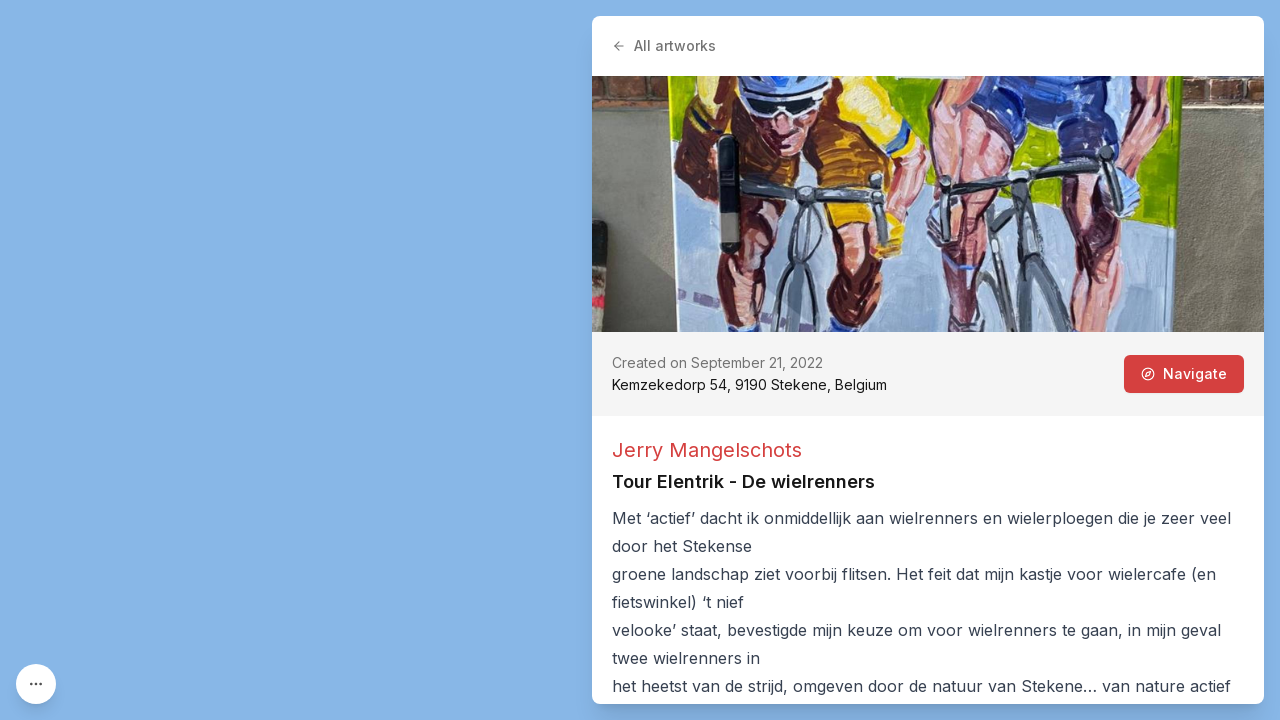

--- FILE ---
content_type: text/html; charset=utf-8
request_url: https://streetartcities.com/cities/stekene/markers/9671ed20-e8ee-49b0-bf2d-c2c41def98f2
body_size: 14276
content:
<!DOCTYPE html><html lang="en" data-sentry-component="RootLayout" data-sentry-source-file="layout.jsx"><head><meta charSet="utf-8"/><meta name="viewport" content="width=device-width, initial-scale=1"/><link rel="preload" as="image" href="https://streetartcities-production-media.s3-accelerate.amazonaws.com/media/8/82101a2b-157a-4abe-8ac5-84a12c9978d6/2048.jpg"/><link rel="preload" as="image" href="https://streetartcities-production-media.s3-accelerate.amazonaws.com/media/e/e1cbd830-c863-4b2d-8350-fa3c60003488/2048.jpg"/><link rel="stylesheet" href="/_next/static/css/1c141aac30e9d0e3.css" data-precedence="next"/><link rel="stylesheet" href="/_next/static/css/abdd6c9e87b0216a.css" data-precedence="next"/><link rel="stylesheet" href="/_next/static/css/58140b436c920d74.css" data-precedence="next"/><link rel="preload" as="script" fetchPriority="low" href="/_next/static/chunks/webpack-64e191b59d4406c9.js"/><script src="/_next/static/chunks/52774a7f-3d87c26d163bfafe.js" async=""></script><script src="/_next/static/chunks/4bd1b696-80479c8387d1c256.js" async=""></script><script src="/_next/static/chunks/6437-ea6874419b4aca6f.js" async=""></script><script src="/_next/static/chunks/main-app-789e00c1d5117ed5.js" async=""></script><script src="/_next/static/chunks/79f774c5-6e6aacbcc4db563b.js" async=""></script><script src="/_next/static/chunks/9548-4dc860d3f41f3a38.js" async=""></script><script src="/_next/static/chunks/4369-772ba94d75385bff.js" async=""></script><script src="/_next/static/chunks/8692-57d413011adf4472.js" async=""></script><script src="/_next/static/chunks/8826-06b88ae0461dce5c.js" async=""></script><script src="/_next/static/chunks/227-6d2e87e9957b86b3.js" async=""></script><script src="/_next/static/chunks/8544-07ce33491d3509d7.js" async=""></script><script src="/_next/static/chunks/7243-e4ea238bcf19cdec.js" async=""></script><script src="/_next/static/chunks/2185-0d16189e863b0486.js" async=""></script><script src="/_next/static/chunks/3699-9e109b046fe7e933.js" async=""></script><script src="/_next/static/chunks/1135-76116969e6183930.js" async=""></script><script src="/_next/static/chunks/app/cities/page-01e6599a5126ac76.js" async=""></script><script src="/_next/static/chunks/7204-35f6b473f8fe344b.js" async=""></script><script src="/_next/static/chunks/6513-52b8db1de841464d.js" async=""></script><script src="/_next/static/chunks/1160-038b34dd32ee7595.js" async=""></script><script src="/_next/static/chunks/2746-33861cfafbb0a0b2.js" async=""></script><script src="/_next/static/chunks/3260-53aa7de03463259e.js" async=""></script><script src="/_next/static/chunks/app/cities/%5BcityId%5D/markers/%5BmarkerId%5D/page-2983cd13c80790e4.js" async=""></script><script src="/_next/static/chunks/app/layout-b74eb2e4d03d685e.js" async=""></script><script src="/_next/static/chunks/app/global-error-04cdafaba5e891ac.js" async=""></script><script src="/_next/static/chunks/3450-4f659fe54f8de695.js" async=""></script><script src="/_next/static/chunks/9531-0181a33ac5634cf7.js" async=""></script><script src="/_next/static/chunks/4008-67ecba6d3b24fbce.js" async=""></script><script src="/_next/static/chunks/4171-29c28c3bf9b943b5.js" async=""></script><script src="/_next/static/chunks/app/cities/%5BcityId%5D/layout-bf4530231676c5ec.js" async=""></script><link rel="preload" href="https://www.googletagmanager.com/gtag/js?id=G-YP81RXRBEZ" as="script"/><link rel="preload" href="https://analytics.ahrefs.com/analytics.js" as="script"/><meta name="next-size-adjust" content=""/><meta name="theme-color" content="#d5403f"/><title>Tour Elentrik - De wielrenners by Jerry Mangelschots - Street Art Cities</title><meta name="description" content="Met ‘actief’ dacht ik onmiddellijk aan wielrenners en wielerploegen die je zeer veel door het Stekensegroene landschap ziet voorbij flitsen. Het feit dat mijn kastje voor wielercafe (en fietswinkel) ‘t niefvelooke’ staat, bevestigde mijn keuze om voo"/><meta name="keywords" content="street art, streetart, street art cities, sac, graffiti, murals, artworks, artists, ,tours, routes"/><link rel="canonical" href="https://streetartcities.com/markers/9671ed20-e8ee-49b0-bf2d-c2c41def98f2"/><meta name="apple-itunes-app" content="app-id=1161541872"/><meta property="og:title" content="Tour Elentrik - De wielrenners by Jerry Mangelschots - Street Art Cities"/><meta property="og:description" content="Met ‘actief’ dacht ik onmiddellijk aan wielrenners en wielerploegen die je zeer veel door het Stekensegroene landschap ziet voorbij flitsen. Het feit dat mijn kastje voor wielercafe (en fietswinkel) ‘t niefvelooke’ staat, bevestigde mijn keuze om voo"/><meta property="og:image" content="https://streetartcities-production-media.s3-accelerate.amazonaws.com/media/8/82101a2b-157a-4abe-8ac5-84a12c9978d6/2048.jpg"/><meta name="twitter:card" content="summary_large_image"/><meta name="twitter:title" content="Tour Elentrik - De wielrenners by Jerry Mangelschots - Street Art Cities"/><meta name="twitter:description" content="Met ‘actief’ dacht ik onmiddellijk aan wielrenners en wielerploegen die je zeer veel door het Stekensegroene landschap ziet voorbij flitsen. Het feit dat mijn kastje voor wielercafe (en fietswinkel) ‘t niefvelooke’ staat, bevestigde mijn keuze om voo"/><meta name="twitter:image" content="https://streetartcities-production-media.s3-accelerate.amazonaws.com/media/8/82101a2b-157a-4abe-8ac5-84a12c9978d6/2048.jpg"/><meta property="al:ios:app_store_id" content="1161541872"/><meta name="sentry-trace" content="e30153df9b59bd9e684916207a75a912-00ec7736b29c4a9c-0"/><meta name="baggage" content="sentry-environment=vercel-production,sentry-release=05f6a55d7e4d701311298cd4458ad5c1a2280aed,sentry-public_key=003c80d862df4bcd8d90b49ba2353926,sentry-trace_id=e30153df9b59bd9e684916207a75a912,sentry-sampled=false"/><script src="/_next/static/chunks/polyfills-42372ed130431b0a.js" noModule=""></script></head><body class="__variable_f367f3 font-sans antialiased"><div class="flex flex-col text-gray-900 min-h-screen leading-relaxed"><div class="min-h-screen" data-sentry-component="CityLayout" data-sentry-source-file="layout.jsx"><div class="city-map" style="background:#88B7E7"></div><div class="absolute left-4 bottom-4 z-10 font-sans"><button title="Show filters" class="w-10 h-10 items-center justify-center transition-all p-3 rounded-full shadow-lg bg-white hover:bg-gray-100 text-gray-600 hover:text-gray-800 hidden sm:block" data-state="closed" data-sentry-element="Tooltipped" data-sentry-source-file="MapFilterControl.jsx"><svg xmlns="http://www.w3.org/2000/svg" width="24" height="24" viewBox="0 0 24 24" fill="none" stroke="currentColor" stroke-width="2" stroke-linecap="round" stroke-linejoin="round" class="lucide lucide-ellipsis w-4 h-4" aria-hidden="true" data-sentry-element="MoreHorizontalIcon" data-sentry-source-file="MapFilterControl.jsx"><circle cx="12" cy="12" r="1"></circle><circle cx="19" cy="12" r="1"></circle><circle cx="5" cy="12" r="1"></circle></svg></button></div><div class="absolute z-10 font-sans bg-white shadow-lg transition-all overflow-hidden max-w-96 hidden sm:block rounded-lg left-4 bottom-4 translate-y-4 -translate-x-4 opacity-0 pointer-events-none"><div class="p-4"><button class="float-right" title="Close"><svg xmlns="http://www.w3.org/2000/svg" width="24" height="24" viewBox="0 0 24 24" fill="none" stroke="currentColor" stroke-width="2" stroke-linecap="round" stroke-linejoin="round" class="lucide lucide-x size-4 text-gray-400 hover:text-gray-800 transition" aria-hidden="true" data-sentry-element="XIcon" data-sentry-source-file="MapFilterControl.jsx"><path d="M18 6 6 18"></path><path d="m6 6 12 12"></path></svg></button><div class="text-sm font-medium text-gray-800 mb-2">Filters</div><div class="flex flex-wrap gap-1.5"><button class="rounded-3xl border p-2 px-3 text-xs font-medium transition bg-gray-200 text-gray-900">Places</button><button class="rounded-3xl border p-2 px-3 text-xs font-medium transition bg-gray-200 text-gray-900">Active artworks</button><button class="rounded-3xl border p-2 px-3 text-xs font-medium transition hover:bg-gray-100 text-gray-600">Historical artworks</button></div><div class="mt-6 mb-2 flex items-center justify-between gap-2"><div class="text-sm font-medium text-gray-800">Navigate</div><button class="text-xs font-medium text-red-500 hover:text-red-700 transition inline-flex items-center gap-1"><svg xmlns="http://www.w3.org/2000/svg" width="24" height="24" viewBox="0 0 24 24" fill="none" stroke="currentColor" stroke-width="2" stroke-linecap="round" stroke-linejoin="round" class="lucide lucide-navigation size-3" aria-hidden="true" data-sentry-element="NavigationIcon" data-sentry-source-file="AddressControl.tsx"><polygon points="3 11 22 2 13 21 11 13 3 11"></polygon></svg>My location</button></div><div class="relative"><input type="text" class="w-full rounded-md border-gray-200 text-sm h-10 p-1 px-9" placeholder="Go to an address..." autoComplete="off" autoCorrect="off" autoCapitalize="off" data-1p-ignore="true" value=""/><svg xmlns="http://www.w3.org/2000/svg" width="24" height="24" viewBox="0 0 24 24" fill="none" stroke="currentColor" stroke-width="2" stroke-linecap="round" stroke-linejoin="round" class="lucide lucide-search absolute left-3 top-1/2 -translate-y-1/2 size-4 text-gray-500 pointer-events-none" aria-hidden="true" data-sentry-element="SearchIcon" data-sentry-source-file="AddressControl.tsx"><path d="m21 21-4.34-4.34"></path><circle cx="11" cy="11" r="8"></circle></svg></div><button class="text-xs text-gray-800 underline hover:text-black transition">Copy map link</button></div><div class="text-xs leading-relaxed text-gray-800 p-4 border-t border-gray-100 flex gap-1"><div><svg xmlns="http://www.w3.org/2000/svg" width="24" height="24" viewBox="0 0 24 24" fill="none" stroke="currentColor" stroke-width="2" stroke-linecap="round" stroke-linejoin="round" class="lucide lucide-map w-3 h-3 inline-block mt-[-3px] text-gray-700" aria-hidden="true" data-sentry-element="MapIcon" data-sentry-source-file="MapFilterControl.jsx"><path d="M14.106 5.553a2 2 0 0 0 1.788 0l3.659-1.83A1 1 0 0 1 21 4.619v12.764a1 1 0 0 1-.553.894l-4.553 2.277a2 2 0 0 1-1.788 0l-4.212-2.106a2 2 0 0 0-1.788 0l-3.659 1.83A1 1 0 0 1 3 19.381V6.618a1 1 0 0 1 .553-.894l4.553-2.277a2 2 0 0 1 1.788 0z"></path><path d="M15 5.764v15"></path><path d="M9 3.236v15"></path></svg></div><div class="flex-1">Powered by<!-- --> <a href="https://openstreetmap.org" target="_blank">OpenStreetMap</a>, <a href="https://nominatim.org" target="_blank">Nominatim</a> <!-- -->and<!-- --> <a href="https://maplibre.org/" target="_blank">MapLibre</a>.<!-- --> <a class="underline" target="_parent" data-sentry-element="Link" data-sentry-source-file="MapFilterControl.jsx" href="/about/platform">Learn more</a>.</div></div></div><div data-rht-toaster="" style="position:fixed;z-index:9999;top:16px;left:16px;right:16px;bottom:16px;pointer-events:none"></div><div class="sidebar sm:rounded-lg z-50 bg-white relative sm:fixed sm:top-4 sm:bottom-4 shadow-xl sm:overflow-y-auto transition-all sm:right-4 w-full sm:w-150"><script type="application/ld+json">{"@context":"http://schema.org","@graph":[{"@context":"http://schema.org","@type":"CreativeWork","name":"Tour Elentrik - De wielrenners","author":{"@type":"Person","name":"Jerry Mangelschots","url":"https://streetartcities.com/artists/jerry-mangelschots"},"url":"https://streetartcities.com/markers/9671ed20-e8ee-49b0-bf2d-c2c41def98f2","description":"Met ‘actief’ dacht ik onmiddellijk aan wielrenners en wielerploegen die je zeer veel door het Stekensegroene landschap ziet voorbij flitsen. Het feit dat mijn kastje voor wielercafe (en fietswinkel) ‘t niefvelooke’ staat, bevestigde mijn keuze om voor wielrenners te gaan, in mijn geval twee wielrenners inhet heetst van de strijd, omgeven door de natuur van Stekene… van nature actief dus..Dit kunstwerk maakt deel uit van \"Tour Elentrik\". Dit zijn landelijke stadsvernieuwingsprojecten waarbij oude en lelijke stroom en nutskasten worden opgeknapt door lokale creatievelingen en professionele kunstenaars uit het Treepack-netwerk.Meer informatie:Festival Tour ElentrikOrganization TreepackMeer informatie Tour Elentrik / Treepack: via Google----------------------------------------------------------------------This artwork is part of \"Tour Elentrik\". These are nationwide city renewal projects where old and ugly power and utility boxes are being revamped by local creatives and professional artists from the Treepack network.More information:Festival Tour ElentrikOrganization TreepackMore information Tour Elentrik / Treepack: via Google","thumbnailUrl":"https://streetartcities-production-media.s3-accelerate.amazonaws.com/media/8/82101a2b-157a-4abe-8ac5-84a12c9978d6/1024.jpg","genre":"http://vocab.getty.edu/aat/300056477","accessMode":"visual","creativeWorkStatus":"active","countryOfOrigin":{"@type":"Country","name":"Belgium"},"keywords":["artwork","street art","graffiti","mural"],"license":"https://streetartcities.com/legal/acceptable-use","publisher":{"@type":"Organization","url":"http://streetartcities.com","name":"Street Art Cities","logo":"https://streetartcities.com/images/icon.png"},"inLanguage":"en","image":{"@type":"ImageObject","contentUrl":"https://streetartcities-production-media.s3-accelerate.amazonaws.com/media/8/82101a2b-157a-4abe-8ac5-84a12c9978d6/2048.jpg"}},{"@context":"https://schema.org","@type":"BreadcrumbList","itemListElement":[{"@type":"ListItem","position":1,"name":"Street Art Cities","item":"https://streetartcities.com"},{"@type":"ListItem","position":2,"name":"Belgium","item":"https://streetartcities.com/cities/countries/belgium"},{"@type":"ListItem","position":3,"name":"Stekene","item":"https://streetartcities.com/cities/stekene"},{"@type":"ListItem","position":4,"name":"Tour Elentrik - De wielrenners"}]}],"author":{"@type":"Organization","url":"http://streetartcities.com","name":"Street Art Cities","email":"support@streetartcities.com","logo":"https://streetartcities.com/images/icon.png"}}</script><a class="text-gray-500 p-5 text-sm font-medium inline-flex items-center" href="/cities/stekene/artworks?status=active"><svg xmlns="http://www.w3.org/2000/svg" width="14" height="14" viewBox="0 0 24 24" fill="none" stroke="currentColor" stroke-width="2" stroke-linecap="round" stroke-linejoin="round" class="lucide lucide-arrow-left inline-block mr-2 text-gray-500" aria-hidden="true"><path d="m12 19-7-7 7-7"></path><path d="M19 12H5"></path></svg>All artworks</a><header class="w-full min-h-64 aspect-[4/3] bg-gray-200 bg-cover bg-center cursor-pointer" style="background-image:url(https://streetartcities-production-media.s3-accelerate.amazonaws.com/media/8/82101a2b-157a-4abe-8ac5-84a12c9978d6/2048.jpg)"></header><div class="p-5 leading-relaxed bg-gray-100 text-sm flex justify-between items-center"><div class="flex-3"><div class="text-gray-500">Created on September 21, 2022</div><div>Kemzekedorp 54, 9190 Stekene, Belgium</div></div><a target="_blank" class="inline-flex justify-center items-center border border-transparent font-medium rounded-md focus:outline-none focus:ring-2 focus:ring-offset-2 focus:ring-red-400 transition cursor-pointer px-4 py-2 text-sm shadow-sm text-white bg-red-500 hover:bg-red-600 ml-2" href="https://www.google.com/maps/dir/?api=1&amp;destination=51.2074839,4.0792376&amp;travelmode=walking&amp;dir_action=navigate"><svg xmlns="http://www.w3.org/2000/svg" width="14" height="14" viewBox="0 0 24 24" fill="none" stroke="white" stroke-width="2" stroke-linecap="round" stroke-linejoin="round" class="lucide lucide-compass mr-2" aria-hidden="true"><path d="m16.24 7.76-1.804 5.411a2 2 0 0 1-1.265 1.265L7.76 16.24l1.804-5.411a2 2 0 0 1 1.265-1.265z"></path><circle cx="12" cy="12" r="10"></circle></svg>Navigate</a></div><div class="border-b border-gray-100 p-5"><div class="text-xl mb-1"><a class="text-red-500" href="/artists/jerry-mangelschots">Jerry Mangelschots</a></div><h1 class="mb-2 text-lg font-semibold">Tour Elentrik - De wielrenners</h1><div><div class="prose"><p>Met ‘actief’ dacht ik onmiddellijk aan wielrenners en wielerploegen die je zeer veel door het Stekense<br>groene landschap ziet voorbij flitsen. Het feit dat mijn kastje voor wielercafe (en fietswinkel) ‘t nief<br>velooke’ staat, bevestigde mijn keuze om voor wielrenners te gaan, in mijn geval twee wielrenners in<br>het heetst van de strijd, omgeven door de natuur van Stekene… van nature actief dus..</p><p>Dit kunstwerk maakt deel uit van "Tour Elentrik". Dit zijn landelijke stadsvernieuwingsprojecten waarbij oude en lelijke stroom en nutskasten worden opgeknapt door lokale creatievelingen en professionele kunstenaars uit het Treepack-netwerk.<br>Meer informatie:<br>Festival <a target="_blank" rel="noopener noreferrer nofollow" href="https://streetartcities.com/tags/festival/Tour%20Elentrik">Tour Elentrik</a><br>Organization <a target="_blank" rel="noopener noreferrer nofollow" href="https://streetartcities.com/tags/supported/Treepack">Treepack</a><br>Meer informatie Tour Elentrik / Treepack: via Google</p><p>----------------------------------------------------------------------</p><p>This artwork is part of "Tour Elentrik". These are nationwide city renewal projects where old and ugly power and utility boxes are being revamped by local creatives and professional artists from the Treepack network.<br>More information:<br>Festival <a target="_blank" rel="noopener noreferrer nofollow" href="https://streetartcities.com/tags/festival/Tour%20Elentrik">Tour Elentrik</a><br>Organization <a target="_blank" rel="noopener noreferrer nofollow" href="https://streetartcities.com/tags/supported/Treepack">Treepack</a><br>More information Tour Elentrik / Treepack: via Google</p></div></div></div><div class="p-5 border-b border-gray-100"><img src="https://streetartcities-production-media.s3-accelerate.amazonaws.com/media/8/82101a2b-157a-4abe-8ac5-84a12c9978d6/2048.jpg" alt="Jerry Mangelschots&amp;mdash;Tour Elentrik - De wielrenners" class="w-full rounded-md shadow-l inline-block mb-2"/><img src="https://streetartcities-production-media.s3-accelerate.amazonaws.com/media/e/e1cbd830-c863-4b2d-8350-fa3c60003488/2048.jpg" alt="Jerry Mangelschots&amp;mdash;Tour Elentrik - De wielrenners" class="w-full rounded-md shadow-l inline-block mb-2"/></div><div class="p-5"><div class="prose prose-sm mb-1">Hunted by <a href="https://streetartcities.com/users/ea496862-fecd-4d37-8492-47b7a3edd9f8">Lisa</a>.</div><div><h4 class="text-xs uppercase text-gray-500 font-semibold mb-2 mt-8">Marker details</h4><div class="inline-block border border-gray-200 rounded-md max-w-full overflow-x-auto text-sm"><table class="min-w-full"><tbody><tr class="border-b border-gray-200"><th class="p-2.5 px-3 text-left align-top text-gray-800 font-semibold"><span title="Date on which the artwork was last marked as seen">Last seen</span></th><td class="p-2.5 px-3">Nov 17, 2024</td></tr><tr class="border-b border-gray-200"><th class="p-2.5 px-3 text-left align-top text-gray-800 font-semibold"><span title="Keywords describing the marker">Keywords</span></th><td class="p-2.5 px-3"><a class="text-red-500 hover:text-red-800" href="https://streetartcities.com/tags/keywords/Sports">Sports</a>, <a class="text-red-500 hover:text-red-800" href="https://streetartcities.com/tags/keywords/Cycling">Cycling</a></td></tr><tr class="border-b border-gray-200"><th class="p-2.5 px-3 text-left align-top text-gray-800 font-semibold"><span title="Festival or project for which the artwork was created">Festival</span></th><td class="p-2.5 px-3"><a class="text-red-500 hover:text-red-800" href="https://streetartcities.com/tags/festival/Tour%20Elentrik">Tour Elentrik</a></td></tr><tr class="border-b border-gray-200"><th class="p-2.5 px-3 text-left align-top text-gray-800 font-semibold"><span title="name the organization, association, agency or others who supported the artwork">Organization</span></th><td class="p-2.5 px-3"><a class="text-red-500 hover:text-red-800" href="https://streetartcities.com/tags/supported/Treepack">Treepack</a></td></tr><tr class="border-b border-gray-200"><th class="p-2.5 px-3 text-left align-top text-gray-800 font-semibold"><span title="Type of the marker">Marker type</span></th><td class="p-2.5 px-3">artwork</td></tr><tr class="border-b border-gray-200"><th class="p-2.5 px-3 text-left align-top text-gray-800 font-semibold"><span title="City in which the marker is located">City</span></th><td class="p-2.5 px-3"><a class="text-red-500 hover:text-red-800" href="/cities/stekene">Stekene</a></td></tr><tr class="border-b border-gray-200"><th class="p-2.5 px-3 text-left align-top text-gray-800 font-semibold"><span title="Country in which the marker is located">Country</span></th><td class="p-2.5 px-3"><a class="text-red-500 hover:text-red-800" href="/cities/countries/belgium">Belgium</a></td></tr><tr class=""><th class="p-2.5 px-3 text-left align-top text-gray-800 font-semibold"><span title="What3Words location of the marker">What3Words</span></th><td class="p-2.5 px-3"><a class="flex items-center gap-2 text-red-500 hover:text-red-800" href="https://map.what3words.com/tremble.pretext.blindly" target="_blank" rel="noreferrer noopener"><svg xmlns="http://www.w3.org/2000/svg" width="14" height="14" viewBox="0 0 122 120"><g fill="currentColor"><path d="M116.08 4.92v110.16H5.92V4.92h110.16m3.934-3.934H1.986v118.028h118.028V.986z"></path><path d="M31.609 84.791c.452.164.922.247 1.397.247 1.71 0 3.253-1.08 3.838-2.689l15.253-41.906a4.09 4.09 0 0 0-2.441-5.236 4.095 4.095 0 0 0-5.235 2.441L29.168 79.555a4.054 4.054 0 0 0 .137 3.123 4.054 4.054 0 0 0 2.304 2.113zM49.673 82.679a4.055 4.055 0 0 0 2.304 2.112c.452.164.922.247 1.397.247 1.71 0 3.253-1.08 3.838-2.689l15.253-41.906a4.09 4.09 0 0 0-2.441-5.236 4.094 4.094 0 0 0-5.235 2.441L49.536 79.555a4.065 4.065 0 0 0 .137 3.124zM70.041 82.679a4.055 4.055 0 0 0 2.304 2.112c.452.164.922.247 1.397.247a4.097 4.097 0 0 0 3.839-2.689l15.253-41.906a4.09 4.09 0 0 0-2.441-5.236 4.094 4.094 0 0 0-5.235 2.441L69.904 79.555a4.065 4.065 0 0 0 .137 3.124z"></path></g></svg><span>tremble.pretext.blindly</span></a></td></tr></tbody></table></div></div></div><style>footer {display: none; }</style></div></div><footer class="bg-gray-900 text-gray-500 text-sm hidden-app" aria-labelledby="footer-heading"><h2 id="footer-heading" class="sr-only">Footer</h2><div class="max-w-4xl mx-auto px-4 text-sm py-12"><div class="xl:grid xl:grid-cols-4 xl:gap-8"><div class="space-y-4 xl:col-span-2 text-gray-300"><svg width="32" height="32" xmlns="http://www.w3.org/2000/svg" viewBox="0 0 32 32"><g fill="currentColor" fill-rule="nonzero"><path d="M15.608,13.975 C14.825,14.07 13.938,14.53 13.686,15.648 C13.553,16.98 14.313,17.965 15.516,18.086 C16.576,18.193 17.616,17.346 17.723,16.292 C17.855,14.99 17.103,14.12 15.608,13.975 L15.608,13.975 Z M23.49,20.211 L23.49,20.229 C25.595,21.498 27.402,23.233 29.473,24.619 L28.235,26.379 C27.195,25.632 26.141,25.01 25.245,24.212 C19.595,19.177 12.38,19.153 6.742,24.167 C5.963,24.859 5.057,25.409 4.22,26.037 C3.773,26.372 3.434,26.307 3.134,25.842 C2.854,25.408 2.549,24.991 2.326,24.669 C3.682,23.599 4.96,22.555 6.276,21.563 C8.031,20.243 9.14,19.777 8.49,20.141 C8.281,20.258 6.494,17.924 6.257,17.742 C5.5,17.161 4.501,17.496 3.86,18.072 C3.016,18.83 2.107,19.515 1.214,20.217 C1.017,20.371 0.77,20.463 0.437,20.641 C0.275,19.951 0.105,19.347 0.005,18.732 C-0.025,18.544 0.077,18.261 0.219,18.128 C3.656,14.909 7.643,12.763 12.325,11.946 C18.257,10.909 23.598,12.402 28.503,15.696 C29.587,16.424 30.577,17.305 31.538,18.193 C31.739,18.379 31.669,18.913 31.637,19.278 C31.604,19.643 31.462,19.998 31.321,20.538 C30.721,20.126 30.196,19.795 29.706,19.42 C29.2668784,19.0819661 28.8472094,18.7193881 28.449,18.334 C27.634,17.551 26.807,17.07 25.745,17.953 C25.602,18.071 23.825,20.055 23.49,20.211 L23.49,20.211 Z M21.483,19.15 C22.194,18.666 24.035,16.356 24.591,16.1 C24.802,16 24.722,15.85 24.622,15.82 L19.866,14.178 C20.236,15.834 20.238,17.223 19.203,18.614 C19.927,18.724 20.604,18.904 21.246,19.137 L21.483,19.15 L21.483,19.15 Z M10.057,19.15 L10.295,19.137 C10.9564402,18.8947411 11.6405402,18.7195285 12.337,18.614 C11.302,17.223 11.304,15.834 11.674,14.178 C9.94,14.778 8.429,15.298 6.918,15.82 C6.818,15.85 6.738,16 6.95,16.1 C7.506,16.356 9.346,18.666 10.057,19.15 L10.057,19.15 Z M24.614,29.234 C24.572,29.292 24.56,29.324 24.537,29.338 C22.282,30.738 22.909,30.691 21.111,29.159 C19.531,27.813 17.905,26.763 15.734,26.845 C14.123,26.906 12.739,27.478 11.529,28.52 C11.263,28.748 11.017,28.999 10.747,29.222 C8.939,30.716 8.937,30.715 6.879,29.164 C8.774,27.846 10.495,26.279 12.506,25.334 C15.58,23.892 18.646,24.433 21.36,26.529 C22.463,27.38 23.507,28.309 24.614,29.234 L24.614,29.234 Z M6.987,2.807 C7.032,2.748 7.045,2.72 7.067,2.704 C8.934,1.359 9.117,1.362 10.79,2.902 C12.054,4.065 13.41,4.996 15.196,5.172 C17.131,5.362 18.804,4.827 20.275,3.582 C20.809,3.131 21.378,2.714 21.864,2.215 C22.439,1.621 22.986,1.653 23.604,2.095 C23.926,2.325 24.266,2.528 24.674,2.793 C23.185,3.989 21.869,5.245 20.367,6.211 C17.132,8.291 12.727,7.751 9.872,5.135 C8.976,4.315 7.98,3.603 6.987,2.807 Z M9.101,9.687 C8.296,10.019 7.618,10.339 6.911,10.567 C6.704,10.632 6.366,10.493 6.168,10.342 C4.9,9.377 3.654,8.382 2.294,7.314 L3.629,5.452 L9.1,9.687 L9.101,9.687 Z M29.385,7.27 C28.088,8.314 26.881,9.303 25.648,10.259 C25.49,10.382 25.171,10.414 24.974,10.348 C24.343,10.134 23.734,9.854 22.97,9.539 L28.126,5.513 L29.385,7.27 L29.385,7.27 Z M13.098,0.195 C14.898,-0.06 16.654,-0.085 18.451,0.237 C17.965,1.457 17.083,1.987 15.715,1.965 C14.381,1.943 13.555,1.413 13.098,0.195 L13.098,0.195 Z M13.028,31.845 C13.568,30.546 14.508,30.157 15.598,30.104 C16.798,30.045 17.833,30.417 18.538,31.741 C16.688,32.12 14.934,32.018 13.028,31.845 Z M2.736,12.9 C2.126,13.354 1.705,13.713 1.238,13.993 C1.034,14.115 0.626,14.197 0.502,14.085 C0.262,13.868 0.012,13.492 0.026,13.195 C0.054,12.628 0.263,12.069 0.447,11.299 L2.737,12.9 L2.736,12.9 Z M29.306,12.757 L31.273,11.44 C31.434,12.161 31.593,12.74 31.687,13.328 C31.765,13.818 31.292,14.136 30.864,13.875 C30.376,13.577 29.929,13.209 29.305,12.757 L29.306,12.757 Z"></path></g></svg><p class="text-base">The world&#x27;s largest urban art community.</p><div class="flex space-x-6 pt-2"><a target="_blank" rel="noopener noreferrer" class="text-gray-400 hover:text-white" href="https://instagram.com/streetartcities"><span class="sr-only">Instagram</span><svg fill="currentColor" viewBox="0 0 24 24" class="h-6 w-6" aria-hidden="true"><path fill-rule="evenodd" d="M12.315 2c2.43 0 2.784.013 3.808.06 1.064.049 1.791.218 2.427.465a4.902 4.902 0 011.772 1.153 4.902 4.902 0 011.153 1.772c.247.636.416 1.363.465 2.427.048 1.067.06 1.407.06 4.123v.08c0 2.643-.012 2.987-.06 4.043-.049 1.064-.218 1.791-.465 2.427a4.902 4.902 0 01-1.153 1.772 4.902 4.902 0 01-1.772 1.153c-.636.247-1.363.416-2.427.465-1.067.048-1.407.06-4.123.06h-.08c-2.643 0-2.987-.012-4.043-.06-1.064-.049-1.791-.218-2.427-.465a4.902 4.902 0 01-1.772-1.153 4.902 4.902 0 01-1.153-1.772c-.247-.636-.416-1.363-.465-2.427-.047-1.024-.06-1.379-.06-3.808v-.63c0-2.43.013-2.784.06-3.808.049-1.064.218-1.791.465-2.427a4.902 4.902 0 011.153-1.772A4.902 4.902 0 015.45 2.525c.636-.247 1.363-.416 2.427-.465C8.901 2.013 9.256 2 11.685 2h.63zm-.081 1.802h-.468c-2.456 0-2.784.011-3.807.058-.975.045-1.504.207-1.857.344-.467.182-.8.398-1.15.748-.35.35-.566.683-.748 1.15-.137.353-.3.882-.344 1.857-.047 1.023-.058 1.351-.058 3.807v.468c0 2.456.011 2.784.058 3.807.045.975.207 1.504.344 1.857.182.466.399.8.748 1.15.35.35.683.566 1.15.748.353.137.882.3 1.857.344 1.054.048 1.37.058 4.041.058h.08c2.597 0 2.917-.01 3.96-.058.976-.045 1.505-.207 1.858-.344.466-.182.8-.398 1.15-.748.35-.35.566-.683.748-1.15.137-.353.3-.882.344-1.857.048-1.055.058-1.37.058-4.041v-.08c0-2.597-.01-2.917-.058-3.96-.045-.976-.207-1.505-.344-1.858a3.097 3.097 0 00-.748-1.15 3.098 3.098 0 00-1.15-.748c-.353-.137-.882-.3-1.857-.344-1.023-.047-1.351-.058-3.807-.058zM12 6.865a5.135 5.135 0 110 10.27 5.135 5.135 0 010-10.27zm0 1.802a3.333 3.333 0 100 6.666 3.333 3.333 0 000-6.666zm5.338-3.205a1.2 1.2 0 110 2.4 1.2 1.2 0 010-2.4z" clip-rule="evenodd"></path></svg></a><a target="_blank" rel="noopener noreferrer" class="text-gray-400 hover:text-white" href="mailto:support@streetartcities.com"><span class="sr-only">Email</span><svg xmlns="http://www.w3.org/2000/svg" width="24" height="24" viewBox="0 0 24 24" fill="none" stroke="currentColor" stroke-width="2" stroke-linecap="round" stroke-linejoin="round" class="lucide lucide-mail h-6 w-6" aria-hidden="true"><path d="m22 7-8.991 5.727a2 2 0 0 1-2.009 0L2 7"></path><rect x="2" y="4" width="20" height="16" rx="2"></rect></svg></a></div><p class="text-gray-500 text-xs pt-6">© Copyright Street Art Cities B.V.</p></div><div class="mt-12 grid grid-cols-3 gap-8 xl:mt-0 xl:col-span-2"><div><h3 class="font-semibold text-gray-500">Community</h3><ul role="list" class="mt-4 space-y-4"><li><a class="text-gray-400 hover:text-white" href="https://streetart.community/?utm_source=sac-footer">Street Art Forum</a></li><li><a class="text-gray-400 hover:text-white" href="/best-of">Street Art Awards</a></li><li><a class="text-gray-400 hover:text-white" href="/signup">Join community</a></li><li><a class="text-gray-400 hover:text-white" href="https://streetartcities.substack.com">Blog</a></li><li><a class="text-gray-400 hover:text-white" href="/shop">Shop</a></li></ul></div><div><h3 class="font-semibold text-gray-500">Content</h3><ul role="list" class="mt-4 space-y-4"><li><a class="text-gray-400 hover:text-white" href="/cities">Browse cities</a></li><li><a class="text-gray-400 hover:text-white" href="/events">Upcoming events</a></li><li><a class="text-gray-400 hover:text-white" href="/guides">Guides</a></li><li><a class="text-gray-400 hover:text-white" href="/artwork-of-the-day">Daily artwork</a></li><li><a class="text-gray-400 hover:text-white" href="/open-data">Open data</a></li><li><a class="text-gray-400 hover:text-white" href="https://streetartcities.com/data/feed/world-rss.xml">RSS feed</a></li></ul></div><div><h3 class="font-semibold text-gray-500">Company</h3><ul role="list" class="mt-4 space-y-4"><li><a class="text-gray-400 hover:text-white" href="/about">About us</a></li><li><a class="text-gray-400 hover:text-white" href="/about/products">Products</a></li><li><a class="text-gray-400 hover:text-white" href="/about/platform">Map platform</a></li><li><a class="text-gray-400 hover:text-white" href="/legal/acceptable-use">Legal</a></li></ul></div></div></div></div></footer></div><script>(self.__next_s=self.__next_s||[]).push([0,{"data-sentry-element":"Script","data-sentry-source-file":"layout.jsx","children":"console.info(`ℹ️ Powered by the Street Art Cities Platform\n\nInterested in how it's built? https://streetartcities.com/about/platform`);","id":"powered-by"}])</script><script src="/_next/static/chunks/webpack-64e191b59d4406c9.js" async=""></script><script>(self.__next_f=self.__next_f||[]).push([0])</script><script>self.__next_f.push([1,"1:\"$Sreact.fragment\"\n2:I[23449,[],\"\"]\n3:I[47869,[],\"\"]\n4:I[83699,[\"7611\",\"static/chunks/79f774c5-6e6aacbcc4db563b.js\",\"9548\",\"static/chunks/9548-4dc860d3f41f3a38.js\",\"4369\",\"static/chunks/4369-772ba94d75385bff.js\",\"8692\",\"static/chunks/8692-57d413011adf4472.js\",\"8826\",\"static/chunks/8826-06b88ae0461dce5c.js\",\"227\",\"static/chunks/227-6d2e87e9957b86b3.js\",\"8544\",\"static/chunks/8544-07ce33491d3509d7.js\",\"7243\",\"static/chunks/7243-e4ea238bcf19cdec.js\",\"2185\",\"static/chunks/2185-0d16189e863b0486.js\",\"3699\",\"static/chunks/3699-9e109b046fe7e933.js\",\"1135\",\"static/chunks/1135-76116969e6183930.js\",\"5744\",\"static/chunks/app/cities/page-01e6599a5126ac76.js\"],\"default\"]\n6:I[19548,[\"9548\",\"static/chunks/9548-4dc860d3f41f3a38.js\",\"4369\",\"static/chunks/4369-772ba94d75385bff.js\",\"227\",\"static/chunks/227-6d2e87e9957b86b3.js\",\"7204\",\"static/chunks/7204-35f6b473f8fe344b.js\",\"6513\",\"static/chunks/6513-52b8db1de841464d.js\",\"1160\",\"static/chunks/1160-038b34dd32ee7595.js\",\"2746\",\"static/chunks/2746-33861cfafbb0a0b2.js\",\"3260\",\"static/chunks/3260-53aa7de03463259e.js\",\"7033\",\"static/chunks/app/cities/%5BcityId%5D/markers/%5BmarkerId%5D/page-2983cd13c80790e4.js\"],\"\"]\n8:I[46969,[\"9548\",\"static/chunks/9548-4dc860d3f41f3a38.js\",\"7177\",\"static/chunks/app/layout-b74eb2e4d03d685e.js\"],\"\"]\n9:I[58741,[\"9548\",\"static/chunks/9548-4dc860d3f41f3a38.js\",\"7177\",\"static/chunks/app/layout-b74eb2e4d03d685e.js\"],\"default\"]\nc:I[38310,[],\"OutletBoundary\"]\ne:I[38310,[],\"MetadataBoundary\"]\n10:I[38310,[],\"ViewportBoundary\"]\n12:I[33575,[\"4219\",\"static/chunks/app/global-error-04cdafaba5e891ac.js\"],\"default\"]\n:HL[\"/_next/static/media/e4af272ccee01ff0-s.p.woff2\",\"font\",{\"crossOrigin\":\"\",\"type\":\"font/woff2\"}]\n:HL[\"/_next/static/css/1c141aac30e9d0e3.css\",\"style\"]\n:HL[\"/_next/static/css/abdd6c9e87b0216a.css\",\"style\"]\n:HL[\"/_next/static/css/58140b436c920d74.css\",\"style\"]\n5:Tdbe,"])</script><script>self.__next_f.push([1,"M15.608,13.975 C14.825,14.07 13.938,14.53 13.686,15.648 C13.553,16.98 14.313,17.965 15.516,18.086 C16.576,18.193 17.616,17.346 17.723,16.292 C17.855,14.99 17.103,14.12 15.608,13.975 L15.608,13.975 Z M23.49,20.211 L23.49,20.229 C25.595,21.498 27.402,23.233 29.473,24.619 L28.235,26.379 C27.195,25.632 26.141,25.01 25.245,24.212 C19.595,19.177 12.38,19.153 6.742,24.167 C5.963,24.859 5.057,25.409 4.22,26.037 C3.773,26.372 3.434,26.307 3.134,25.842 C2.854,25.408 2.549,24.991 2.326,24.669 C3.682,23.599 4.96,22.555 6.276,21.563 C8.031,20.243 9.14,19.777 8.49,20.141 C8.281,20.258 6.494,17.924 6.257,17.742 C5.5,17.161 4.501,17.496 3.86,18.072 C3.016,18.83 2.107,19.515 1.214,20.217 C1.017,20.371 0.77,20.463 0.437,20.641 C0.275,19.951 0.105,19.347 0.005,18.732 C-0.025,18.544 0.077,18.261 0.219,18.128 C3.656,14.909 7.643,12.763 12.325,11.946 C18.257,10.909 23.598,12.402 28.503,15.696 C29.587,16.424 30.577,17.305 31.538,18.193 C31.739,18.379 31.669,18.913 31.637,19.278 C31.604,19.643 31.462,19.998 31.321,20.538 C30.721,20.126 30.196,19.795 29.706,19.42 C29.2668784,19.0819661 28.8472094,18.7193881 28.449,18.334 C27.634,17.551 26.807,17.07 25.745,17.953 C25.602,18.071 23.825,20.055 23.49,20.211 L23.49,20.211 Z M21.483,19.15 C22.194,18.666 24.035,16.356 24.591,16.1 C24.802,16 24.722,15.85 24.622,15.82 L19.866,14.178 C20.236,15.834 20.238,17.223 19.203,18.614 C19.927,18.724 20.604,18.904 21.246,19.137 L21.483,19.15 L21.483,19.15 Z M10.057,19.15 L10.295,19.137 C10.9564402,18.8947411 11.6405402,18.7195285 12.337,18.614 C11.302,17.223 11.304,15.834 11.674,14.178 C9.94,14.778 8.429,15.298 6.918,15.82 C6.818,15.85 6.738,16 6.95,16.1 C7.506,16.356 9.346,18.666 10.057,19.15 L10.057,19.15 Z M24.614,29.234 C24.572,29.292 24.56,29.324 24.537,29.338 C22.282,30.738 22.909,30.691 21.111,29.159 C19.531,27.813 17.905,26.763 15.734,26.845 C14.123,26.906 12.739,27.478 11.529,28.52 C11.263,28.748 11.017,28.999 10.747,29.222 C8.939,30.716 8.937,30.715 6.879,29.164 C8.774,27.846 10.495,26.279 12.506,25.334 C15.58,23.892 18.646,24.433 21.36,26.529 C22.463,27.38 23.507,28.309 24.614,29.234 L24.614,29.234 Z M6.987,2.807 C7.032,2.748 7.045,2.72 7.067,2.704 C8.934,1.359 9.117,1.362 10.79,2.902 C12.054,4.065 13.41,4.996 15.196,5.172 C17.131,5.362 18.804,4.827 20.275,3.582 C20.809,3.131 21.378,2.714 21.864,2.215 C22.439,1.621 22.986,1.653 23.604,2.095 C23.926,2.325 24.266,2.528 24.674,2.793 C23.185,3.989 21.869,5.245 20.367,6.211 C17.132,8.291 12.727,7.751 9.872,5.135 C8.976,4.315 7.98,3.603 6.987,2.807 Z M9.101,9.687 C8.296,10.019 7.618,10.339 6.911,10.567 C6.704,10.632 6.366,10.493 6.168,10.342 C4.9,9.377 3.654,8.382 2.294,7.314 L3.629,5.452 L9.1,9.687 L9.101,9.687 Z M29.385,7.27 C28.088,8.314 26.881,9.303 25.648,10.259 C25.49,10.382 25.171,10.414 24.974,10.348 C24.343,10.134 23.734,9.854 22.97,9.539 L28.126,5.513 L29.385,7.27 L29.385,7.27 Z M13.098,0.195 C14.898,-0.06 16.654,-0.085 18.451,0.237 C17.965,1.457 17.083,1.987 15.715,1.965 C14.381,1.943 13.555,1.413 13.098,0.195 L13.098,0.195 Z M13.028,31.845 C13.568,30.546 14.508,30.157 15.598,30.104 C16.798,30.045 17.833,30.417 18.538,31.741 C16.688,32.12 14.934,32.018 13.028,31.845 Z M2.736,12.9 C2.126,13.354 1.705,13.713 1.238,13.993 C1.034,14.115 0.626,14.197 0.502,14.085 C0.262,13.868 0.012,13.492 0.026,13.195 C0.054,12.628 0.263,12.069 0.447,11.299 L2.737,12.9 L2.736,12.9 Z M29.306,12.757 L31.273,11.44 C31.434,12.161 31.593,12.74 31.687,13.328 C31.765,13.818 31.292,14.136 30.864,13.875 C30.376,13.577 29.929,13.209 29.305,12.757 L29.306,12.757 Z"])</script><script>self.__next_f.push([1,"7:T63b,M12.315 2c2.43 0 2.784.013 3.808.06 1.064.049 1.791.218 2.427.465a4.902 4.902 0 011.772 1.153 4.902 4.902 0 011.153 1.772c.247.636.416 1.363.465 2.427.048 1.067.06 1.407.06 4.123v.08c0 2.643-.012 2.987-.06 4.043-.049 1.064-.218 1.791-.465 2.427a4.902 4.902 0 01-1.153 1.772 4.902 4.902 0 01-1.772 1.153c-.636.247-1.363.416-2.427.465-1.067.048-1.407.06-4.123.06h-.08c-2.643 0-2.987-.012-4.043-.06-1.064-.049-1.791-.218-2.427-.465a4.902 4.902 0 01-1.772-1.153 4.902 4.902 0 01-1.153-1.772c-.247-.636-.416-1.363-.465-2.427-.047-1.024-.06-1.379-.06-3.808v-.63c0-2.43.013-2.784.06-3.808.049-1.064.218-1.791.465-2.427a4.902 4.902 0 011.153-1.772A4.902 4.902 0 015.45 2.525c.636-.247 1.363-.416 2.427-.465C8.901 2.013 9.256 2 11.685 2h.63zm-.081 1.802h-.468c-2.456 0-2.784.011-3.807.058-.975.045-1.504.207-1.857.344-.467.182-.8.398-1.15.748-.35.35-.566.683-.748 1.15-.137.353-.3.882-.344 1.857-.047 1.023-.058 1.351-.058 3.807v.468c0 2.456.011 2.784.058 3.807.045.975.207 1.504.344 1.857.182.466.399.8.748 1.15.35.35.683.566 1.15.748.353.137.882.3 1.857.344 1.054.048 1.37.058 4.041.058h.08c2.597 0 2.917-.01 3.96-.058.976-.045 1.505-.207 1.858-.344.466-.182.8-.398 1.15-.748.35-.35.566-.683.748-1.15.137-.353.3-.882.344-1.857.048-1.055.058-1.37.058-4.041v-.08c0-2.597-.01-2.917-.058-3.96-.045-.976-.207-1.505-.344-1.858a3.097 3.097 0 00-.748-1.15 3.098 3.098 0 00-1.15-.748c-.353-.137-.882-.3-1.857-.344-1.023-.047-1.351-.058-3.807-.058zM12 6.865a5.135 5.135 0 110 10.27 5.135 5.135 0 010-10.27zm0 1.802a3.333 3.333 0 100 6.666 3.333 3.333 0 000-6.666zm5.338-3.205a1.2 1.2 0 110 2.4 1.2 1.2 0 010-2.4z"])</script><script>self.__next_f.push([1,"0:{\"P\":null,\"b\":\"du4UHsWeRmFltWEeAQG7h\",\"p\":\"\",\"c\":[\"\",\"cities\",\"stekene\",\"markers\",\"9671ed20-e8ee-49b0-bf2d-c2c41def98f2\"],\"i\":false,\"f\":[[[\"\",{\"children\":[\"cities\",{\"children\":[[\"cityId\",\"stekene\",\"d\"],{\"children\":[\"markers\",{\"children\":[[\"markerId\",\"9671ed20-e8ee-49b0-bf2d-c2c41def98f2\",\"d\"],{\"children\":[\"__PAGE__\",{}]}]}]}]}]},\"$undefined\",\"$undefined\",true],[\"\",[\"$\",\"$1\",\"c\",{\"children\":[[[\"$\",\"link\",\"0\",{\"rel\":\"stylesheet\",\"href\":\"/_next/static/css/1c141aac30e9d0e3.css\",\"precedence\":\"next\",\"crossOrigin\":\"$undefined\",\"nonce\":\"$undefined\"}],[\"$\",\"link\",\"1\",{\"rel\":\"stylesheet\",\"href\":\"/_next/static/css/abdd6c9e87b0216a.css\",\"precedence\":\"next\",\"crossOrigin\":\"$undefined\",\"nonce\":\"$undefined\"}]],[\"$\",\"html\",null,{\"lang\":\"en\",\"data-sentry-component\":\"RootLayout\",\"data-sentry-source-file\":\"layout.jsx\",\"children\":[[\"$\",\"head\",null,{}],[\"$\",\"body\",null,{\"className\":\"__variable_f367f3 font-sans antialiased\",\"children\":[[\"$\",\"div\",null,{\"className\":\"flex flex-col text-gray-900 min-h-screen leading-relaxed\",\"children\":[[\"$\",\"$L2\",null,{\"parallelRouterKey\":\"children\",\"segmentPath\":[\"children\"],\"error\":\"$undefined\",\"errorStyles\":\"$undefined\",\"errorScripts\":\"$undefined\",\"template\":[\"$\",\"$L3\",null,{}],\"templateStyles\":\"$undefined\",\"templateScripts\":\"$undefined\",\"notFound\":[[],[\"$\",\"div\",null,{\"className\":\"-mb-12\",\"children\":[\"$\",\"div\",null,{\"className\":\"h-screen\",\"children\":[[\"$\",\"$L4\",null,{\"data-sentry-element\":\"Header\",\"data-sentry-source-file\":\"not-found.jsx\"}],[\"$\",\"section\",null,{\"className\":\"max-w-4xl mx-auto px-6 py-8 md:py-16 w-full\",\"data-sentry-element\":\"Section\",\"data-sentry-source-file\":\"not-found.jsx\",\"children\":[[\"$\",\"h1\",null,{\"className\":\"mb-6 md:mb-8 font-heading text-3xl md:text-5xl font-semibold my-12\",\"children\":\"Page not found\"}],[\"$\",\"p\",null,{\"className\":\"my-16 text-xl text-gray-500\",\"children\":\"There's nothing here. You might have clicked a link that no longer exists, or found a tear in the space-time continuum.\"}],[\"$\",\"a\",null,{\"href\":\"/\",\"className\":\"font-bold mt-20 md:mt-40 block\",\"children\":\"← Go back home\"}]]}]]}]}]],\"forbidden\":\"$undefined\",\"unauthorized\":\"$undefined\"}],[\"$\",\"footer\",null,{\"className\":\"bg-gray-900 text-gray-500 text-sm hidden-app\",\"aria-labelledby\":\"footer-heading\",\"children\":[[\"$\",\"h2\",null,{\"id\":\"footer-heading\",\"className\":\"sr-only\",\"children\":\"Footer\"}],[\"$\",\"div\",null,{\"className\":\"max-w-4xl mx-auto px-4 text-sm py-12\",\"children\":[\"$\",\"div\",null,{\"className\":\"xl:grid xl:grid-cols-4 xl:gap-8\",\"children\":[[\"$\",\"div\",null,{\"className\":\"space-y-4 xl:col-span-2 text-gray-300\",\"children\":[[\"$\",\"svg\",null,{\"width\":32,\"height\":32,\"xmlns\":\"http://www.w3.org/2000/svg\",\"viewBox\":\"0 0 32 32\",\"children\":[\"$\",\"g\",null,{\"fill\":\"currentColor\",\"fillRule\":\"nonzero\",\"children\":[\"$\",\"path\",null,{\"d\":\"$5\"}]}]}],[\"$\",\"p\",null,{\"className\":\"text-base\",\"children\":\"The world's largest urban art community.\"}],[\"$\",\"div\",null,{\"className\":\"flex space-x-6 pt-2\",\"children\":[[\"$\",\"$L6\",\"Instagram\",{\"href\":\"https://instagram.com/streetartcities\",\"target\":\"_blank\",\"rel\":\"noopener noreferrer\",\"className\":\"text-gray-400 hover:text-white\",\"children\":[[\"$\",\"span\",null,{\"className\":\"sr-only\",\"children\":\"Instagram\"}],[\"$\",\"svg\",null,{\"fill\":\"currentColor\",\"viewBox\":\"0 0 24 24\",\"className\":\"h-6 w-6\",\"aria-hidden\":\"true\",\"children\":[\"$\",\"path\",null,{\"fillRule\":\"evenodd\",\"d\":\"$7\",\"clipRule\":\"evenodd\"}]}]]}],[\"$\",\"$L6\",\"Email\",{\"href\":\"mailto:support@streetartcities.com\",\"target\":\"_blank\",\"rel\":\"noopener noreferrer\",\"className\":\"text-gray-400 hover:text-white\",\"children\":[[\"$\",\"span\",null,{\"className\":\"sr-only\",\"children\":\"Email\"}],[\"$\",\"svg\",null,{\"ref\":\"$undefined\",\"xmlns\":\"http://www.w3.org/2000/svg\",\"width\":24,\"height\":24,\"viewBox\":\"0 0 24 24\",\"fill\":\"none\",\"stroke\":\"currentColor\",\"strokeWidth\":2,\"strokeLinecap\":\"round\",\"strokeLinejoin\":\"round\",\"className\":\"lucide lucide-mail h-6 w-6\",\"aria-hidden\":\"true\",\"children\":[[\"$\",\"path\",\"132q7q\",{\"d\":\"m22 7-8.991 5.727a2 2 0 0 1-2.009 0L2 7\"}],[\"$\",\"rect\",\"izxlao\",{\"x\":\"2\",\"y\":\"4\",\"width\":\"20\",\"height\":\"16\",\"rx\":\"2\"}],\"$undefined\"]}]]}]]}],[\"$\",\"p\",null,{\"className\":\"text-gray-500 text-xs pt-6\",\"children\":\"© Copyright Street Art Cities B.V.\"}]]}],[\"$\",\"div\",null,{\"className\":\"mt-12 grid grid-cols-3 gap-8 xl:mt-0 xl:col-span-2\",\"children\":[[\"$\",\"div\",\"Community\",{\"children\":[[\"$\",\"h3\",null,{\"className\":\"font-semibold text-gray-500\",\"children\":\"Community\"}],[\"$\",\"ul\",null,{\"role\":\"list\",\"className\":\"mt-4 space-y-4\",\"children\":[[\"$\",\"li\",\"Street Art Forum\",{\"children\":[\"$\",\"$L6\",null,{\"href\":\"https://streetart.community/?utm_source=sac-footer\",\"className\":\"text-gray-400 hover:text-white\",\"children\":\"Street Art Forum\"}]}],[\"$\",\"li\",\"Street Art Awards\",{\"children\":[\"$\",\"$L6\",null,{\"href\":\"/best-of\",\"className\":\"text-gray-400 hover:text-white\",\"children\":\"Street Art Awards\"}]}],[\"$\",\"li\",\"Join community\",{\"children\":[\"$\",\"$L6\",null,{\"href\":\"/signup\",\"className\":\"text-gray-400 hover:text-white\",\"children\":\"Join community\"}]}],[\"$\",\"li\",\"Blog\",{\"children\":[\"$\",\"$L6\",null,{\"href\":\"https://streetartcities.substack.com\",\"className\":\"text-gray-400 hover:text-white\",\"children\":\"Blog\"}]}],[\"$\",\"li\",\"Shop\",{\"children\":[\"$\",\"$L6\",null,{\"href\":\"/shop\",\"className\":\"text-gray-400 hover:text-white\",\"children\":\"Shop\"}]}]]}]]}],[\"$\",\"div\",\"Content\",{\"children\":[[\"$\",\"h3\",null,{\"className\":\"font-semibold text-gray-500\",\"children\":\"Content\"}],[\"$\",\"ul\",null,{\"role\":\"list\",\"className\":\"mt-4 space-y-4\",\"children\":[[\"$\",\"li\",\"Browse cities\",{\"children\":[\"$\",\"$L6\",null,{\"href\":\"/cities\",\"className\":\"text-gray-400 hover:text-white\",\"children\":\"Browse cities\"}]}],[\"$\",\"li\",\"Upcoming events\",{\"children\":[\"$\",\"$L6\",null,{\"href\":\"/events\",\"className\":\"text-gray-400 hover:text-white\",\"children\":\"Upcoming events\"}]}],[\"$\",\"li\",\"Guides\",{\"children\":[\"$\",\"$L6\",null,{\"href\":\"/guides\",\"className\":\"text-gray-400 hover:text-white\",\"children\":\"Guides\"}]}],[\"$\",\"li\",\"Daily artwork\",{\"children\":[\"$\",\"$L6\",null,{\"href\":\"/artwork-of-the-day\",\"className\":\"text-gray-400 hover:text-white\",\"children\":\"Daily artwork\"}]}],[\"$\",\"li\",\"Open data\",{\"children\":[\"$\",\"$L6\",null,{\"href\":\"/open-data\",\"className\":\"text-gray-400 hover:text-white\",\"children\":\"Open data\"}]}],[\"$\",\"li\",\"RSS feed\",{\"children\":[\"$\",\"$L6\",null,{\"href\":\"https://streetartcities.com/data/feed/world-rss.xml\",\"className\":\"text-gray-400 hover:text-white\",\"children\":\"RSS feed\"}]}]]}]]}],[\"$\",\"div\",\"Company\",{\"children\":[[\"$\",\"h3\",null,{\"className\":\"font-semibold text-gray-500\",\"children\":\"Company\"}],[\"$\",\"ul\",null,{\"role\":\"list\",\"className\":\"mt-4 space-y-4\",\"children\":[[\"$\",\"li\",\"About us\",{\"children\":[\"$\",\"$L6\",null,{\"href\":\"/about\",\"className\":\"text-gray-400 hover:text-white\",\"children\":\"About us\"}]}],[\"$\",\"li\",\"Products\",{\"children\":[\"$\",\"$L6\",null,{\"href\":\"/about/products\",\"className\":\"text-gray-400 hover:text-white\",\"children\":\"Products\"}]}],[\"$\",\"li\",\"Map platform\",{\"children\":[\"$\",\"$L6\",null,{\"href\":\"/about/platform\",\"className\":\"text-gray-400 hover:text-white\",\"children\":\"Map platform\"}]}],[\"$\",\"li\",\"Legal\",{\"children\":[\"$\",\"$L6\",null,{\"href\":\"/legal/acceptable-use/\",\"className\":\"text-gray-400 hover:text-white\",\"children\":\"Legal\"}]}]]}]]}]]}]]}]}]]}]]}],[\"$\",\"$L8\",null,{\"id\":\"powered-by\",\"strategy\":\"beforeInteractive\",\"data-sentry-element\":\"Script\",\"data-sentry-source-file\":\"layout.jsx\",\"children\":\"console.info(`ℹ️ Powered by the Street Art Cities Platform\\n\\nInterested in how it's built? https://streetartcities.com/about/platform`);\"}],[\"$\",\"$L8\",null,{\"src\":\"https://www.googletagmanager.com/gtag/js?id=G-YP81RXRBEZ\",\"strategy\":\"afterInteractive\",\"data-sentry-element\":\"Script\",\"data-sentry-source-file\":\"layout.jsx\"}],[\"$\",\"$L8\",null,{\"id\":\"google-analytics\",\"strategy\":\"afterInteractive\",\"data-sentry-element\":\"Script\",\"data-sentry-source-file\":\"layout.jsx\",\"children\":\"\\n          window.dataLayer = window.dataLayer || [];\\n          function gtag(){window.dataLayer.push(arguments);}\\n          gtag('js', new Date());\\n\\n          gtag('config', 'G-YP81RXRBEZ');\\n        \"}],[\"$\",\"$L8\",null,{\"id\":\"localhost-support\",\"strategy\":\"afterInteractive\",\"data-sentry-element\":\"Script\",\"data-sentry-source-file\":\"layout.jsx\",\"children\":\"\\n          if (location.search.indexOf('localhost=1') \u003e= 0) {\\n            localStorage.useLocalHost = '1';\\n            location.href = '/';\\n          }\\n        \"}],[\"$\",\"$L8\",null,{\"src\":\"https://analytics.ahrefs.com/analytics.js\",\"data-key\":\"YJUEAEd/7ogLzbOaSWPVPQ\",\"strategy\":\"afterInteractive\",\"data-sentry-element\":\"Script\",\"data-sentry-source-file\":\"layout.jsx\"}],[\"$\",\"$L9\",null,{\"data-sentry-element\":\"Mixpanel\",\"data-sentry-source-file\":\"layout.jsx\"}]]}]]}]]}],{\"children\":[\"cities\",[\"$\",\"$1\",\"c\",{\"children\":[null,[\"$\",\"$L2\",null,{\"parallelRouterKey\":\"children\",\"segmentPath\":[\"children\",\"cities\",\"children\"],\"error\":\"$undefined\",\"errorStyles\":\"$undefined\",\"errorScripts\":\"$undefined\",\"template\":[\"$\",\"$L3\",null,{}],\"templateStyles\":\"$undefined\",\"templateScripts\":\"$undefined\",\"notFound\":\"$undefined\",\"forbidden\":\"$undefined\",\"unauthorized\":\"$undefined\"}]]}],{\"children\":[[\"cityId\",\"stekene\",\"d\"],[\"$\",\"$1\",\"c\",{\"children\":[[[\"$\",\"link\",\"0\",{\"rel\":\"stylesheet\",\"href\":\"/_next/static/css/58140b436c920d74.css\",\"precedence\":\"next\",\"crossOrigin\":\"$undefined\",\"nonce\":\"$undefined\"}]],\"$La\"]}],{\"children\":[\"markers\",[\"$\",\"$1\",\"c\",{\"children\":[null,[\"$\",\"$L2\",null,{\"parallelRouterKey\":\"children\",\"segmentPath\":[\"children\",\"cities\",\"children\",\"$0:f:0:1:2:children:2:children:0\",\"children\",\"markers\",\"children\"],\"error\":\"$undefined\",\"errorStyles\":\"$undefined\",\"errorScripts\":\"$undefined\",\"template\":[\"$\",\"$L3\",null,{}],\"templateStyles\":\"$undefined\",\"templateScripts\":\"$undefined\",\"notFound\":\"$undefined\",\"forbidden\":\"$undefined\",\"unauthorized\":\"$undefined\"}]]}],{\"children\":[[\"markerId\",\"9671ed20-e8ee-49b0-bf2d-c2c41def98f2\",\"d\"],[\"$\",\"$1\",\"c\",{\"children\":[null,[\"$\",\"$L2\",null,{\"parallelRouterKey\":\"children\",\"segmentPath\":[\"children\",\"cities\",\"children\",\"$0:f:0:1:2:children:2:children:0\",\"children\",\"markers\",\"children\",\"$0:f:0:1:2:children:2:children:2:children:2:children:0\",\"children\"],\"error\":\"$undefined\",\"errorStyles\":\"$undefined\",\"errorScripts\":\"$undefined\",\"template\":[\"$\",\"$L3\",null,{}],\"templateStyles\":\"$undefined\",\"templateScripts\":\"$undefined\",\"notFound\":\"$undefined\",\"forbidden\":\"$undefined\",\"unauthorized\":\"$undefined\"}]]}],{\"children\":[\"__PAGE__\",[\"$\",\"$1\",\"c\",{\"children\":[\"$Lb\",null,[\"$\",\"$Lc\",null,{\"children\":\"$Ld\"}]]}],{},null,false]},null,false]},null,false]},null,false]},null,false]},null,false],[\"$\",\"$1\",\"h\",{\"children\":[null,[\"$\",\"$1\",\"UNHzjH4VFwS1omOwk0rPh\",{\"children\":[[\"$\",\"$Le\",null,{\"children\":\"$Lf\"}],[\"$\",\"$L10\",null,{\"children\":\"$L11\"}],[\"$\",\"meta\",null,{\"name\":\"next-size-adjust\",\"content\":\"\"}]]}]]}],false]],\"m\":\"$undefined\",\"G\":[\"$12\",[]],\"s\":false,\"S\":false}\n"])</script><script>self.__next_f.push([1,"11:[[\"$\",\"meta\",\"0\",{\"name\":\"viewport\",\"content\":\"width=device-width, initial-scale=1\"}],[\"$\",\"meta\",\"1\",{\"name\":\"theme-color\",\"content\":\"#d5403f\"}]]\n"])</script><script>self.__next_f.push([1,"13:I[64171,[\"7611\",\"static/chunks/79f774c5-6e6aacbcc4db563b.js\",\"9548\",\"static/chunks/9548-4dc860d3f41f3a38.js\",\"4369\",\"static/chunks/4369-772ba94d75385bff.js\",\"227\",\"static/chunks/227-6d2e87e9957b86b3.js\",\"7204\",\"static/chunks/7204-35f6b473f8fe344b.js\",\"8544\",\"static/chunks/8544-07ce33491d3509d7.js\",\"7243\",\"static/chunks/7243-e4ea238bcf19cdec.js\",\"6513\",\"static/chunks/6513-52b8db1de841464d.js\",\"3450\",\"static/chunks/3450-4f659fe54f8de695.js\",\"1160\",\"static/chunks/1160-038b34dd32ee7595.js\",\"9531\",\"static/chunks/9531-0181a33ac5634cf7.js\",\"4008\",\"static/chunks/4008-67ecba6d3b24fbce.js\",\"1135\",\"static/chunks/1135-76116969e6183930.js\",\"3260\",\"static/chunks/3260-53aa7de03463259e.js\",\"4171\",\"static/chunks/4171-29c28c3bf9b943b5.js\",\"6368\",\"static/chunks/app/cities/%5BcityId%5D/layout-bf4530231676c5ec.js\"],\"default\"]\na:[\"$\",\"div\",null,{\"className\":\"min-h-screen\",\"data-sentry-component\":\"CityLayout\",\"data-sentry-source-file\":\"layout.jsx\",\"children\":[[\"$\",\"$L13\",\"city-map\",{\"id\":\"city-map\",\"className\":\"city-map\",\"optionsPlacement\":\"bottom-left\",\"style\":{\"background\":\"#88B7E7\"},\"zoom\":13,\"centerPoint\":[\"51.2061481\",\"4.0410041\"],\"inline\":true,\"data-sentry-element\":\"ZonedMap\",\"data-sentry-source-file\":\"layout.jsx\"}],[\"$\",\"$L2\",null,{\"parallelRouterKey\":\"children\",\"segmentPath\":[\"children\",\"cities\",\"children\",\"$0:f:0:1:2:children:2:children:0\",\"children\"],\"error\":\"$undefined\",\"errorStyles\":\"$undefined\",\"errorScripts\":\"$undefined\",\"template\":[\"$\",\"$L3\",null,{}],\"templateStyles\":\"$undefined\",\"templateScripts\":\"$undefined\",\"notFound\":\"$undefined\",\"forbidden\":\"$undefined\",\"unauthorized\":\"$undefined\"}]]}]\n"])</script><script>self.__next_f.push([1,"f:[[\"$\",\"meta\",\"0\",{\"charSet\":\"utf-8\"}],[\"$\",\"title\",\"1\",{\"children\":\"Tour Elentrik - De wielrenners by Jerry Mangelschots - Street Art Cities\"}],[\"$\",\"meta\",\"2\",{\"name\":\"description\",\"content\":\"Met ‘actief’ dacht ik onmiddellijk aan wielrenners en wielerploegen die je zeer veel door het Stekensegroene landschap ziet voorbij flitsen. Het feit dat mijn kastje voor wielercafe (en fietswinkel) ‘t niefvelooke’ staat, bevestigde mijn keuze om voo\"}],[\"$\",\"meta\",\"3\",{\"name\":\"keywords\",\"content\":\"street art, streetart, street art cities, sac, graffiti, murals, artworks, artists, ,tours, routes\"}],[\"$\",\"link\",\"4\",{\"rel\":\"canonical\",\"href\":\"https://streetartcities.com/markers/9671ed20-e8ee-49b0-bf2d-c2c41def98f2\"}],[\"$\",\"meta\",\"5\",{\"name\":\"apple-itunes-app\",\"content\":\"app-id=1161541872\"}],[\"$\",\"meta\",\"6\",{\"property\":\"og:title\",\"content\":\"Tour Elentrik - De wielrenners by Jerry Mangelschots - Street Art Cities\"}],[\"$\",\"meta\",\"7\",{\"property\":\"og:description\",\"content\":\"Met ‘actief’ dacht ik onmiddellijk aan wielrenners en wielerploegen die je zeer veel door het Stekensegroene landschap ziet voorbij flitsen. Het feit dat mijn kastje voor wielercafe (en fietswinkel) ‘t niefvelooke’ staat, bevestigde mijn keuze om voo\"}],[\"$\",\"meta\",\"8\",{\"property\":\"og:image\",\"content\":\"https://streetartcities-production-media.s3-accelerate.amazonaws.com/media/8/82101a2b-157a-4abe-8ac5-84a12c9978d6/2048.jpg\"}],[\"$\",\"meta\",\"9\",{\"name\":\"twitter:card\",\"content\":\"summary_large_image\"}],[\"$\",\"meta\",\"10\",{\"name\":\"twitter:title\",\"content\":\"Tour Elentrik - De wielrenners by Jerry Mangelschots - Street Art Cities\"}],[\"$\",\"meta\",\"11\",{\"name\":\"twitter:description\",\"content\":\"Met ‘actief’ dacht ik onmiddellijk aan wielrenners en wielerploegen die je zeer veel door het Stekensegroene landschap ziet voorbij flitsen. Het feit dat mijn kastje voor wielercafe (en fietswinkel) ‘t niefvelooke’ staat, bevestigde mijn keuze om voo\"}],[\"$\",\"meta\",\"12\",{\"name\":\"twitter:image\",\"content\":\"https://streetartcities-production-media.s3-accelerate.amazonaws.com/media/8/82101a2b-157a-4abe-8ac5-84a12c9978d6/2048.jpg\"}],[\"$\",\"meta\",\"13\",{\"property\":\"al:ios:app_store_id\",\"content\":\"1161541872\"}]]\n"])</script><script>self.__next_f.push([1,"d:null\n"])</script><script>self.__next_f.push([1,"14:I[99969,[\"9548\",\"static/chunks/9548-4dc860d3f41f3a38.js\",\"4369\",\"static/chunks/4369-772ba94d75385bff.js\",\"227\",\"static/chunks/227-6d2e87e9957b86b3.js\",\"7204\",\"static/chunks/7204-35f6b473f8fe344b.js\",\"6513\",\"static/chunks/6513-52b8db1de841464d.js\",\"1160\",\"static/chunks/1160-038b34dd32ee7595.js\",\"2746\",\"static/chunks/2746-33861cfafbb0a0b2.js\",\"3260\",\"static/chunks/3260-53aa7de03463259e.js\",\"7033\",\"static/chunks/app/cities/%5BcityId%5D/markers/%5BmarkerId%5D/page-2983cd13c80790e4.js\"],\"TrackingPixel\"]\n16:I[69708,[\"9548\",\"static/chunks/9548-4dc860d3f41f3a38.js\",\"4369\",\"static/chunks/4369-772ba94d75385bff.js\",\"227\",\"static/chunks/227-6d2e87e9957b86b3.js\",\"7204\",\"static/chunks/7204-35f6b473f8fe344b.js\",\"6513\",\"static/chunks/6513-52b8db1de841464d.js\",\"1160\",\"static/chunks/1160-038b34dd32ee7595.js\",\"2746\",\"static/chunks/2746-33861cfafbb0a0b2.js\",\"3260\",\"static/chunks/3260-53aa7de03463259e.js\",\"7033\",\"static/chunks/app/cities/%5BcityId%5D/markers/%5BmarkerId%5D/page-2983cd13c80790e4.js\"],\"default\"]\n15:Tb64,"])</script><script>self.__next_f.push([1,"{\"@context\":\"http://schema.org\",\"@graph\":[{\"@context\":\"http://schema.org\",\"@type\":\"CreativeWork\",\"name\":\"Tour Elentrik - De wielrenners\",\"author\":{\"@type\":\"Person\",\"name\":\"Jerry Mangelschots\",\"url\":\"https://streetartcities.com/artists/jerry-mangelschots\"},\"url\":\"https://streetartcities.com/markers/9671ed20-e8ee-49b0-bf2d-c2c41def98f2\",\"description\":\"Met ‘actief’ dacht ik onmiddellijk aan wielrenners en wielerploegen die je zeer veel door het Stekensegroene landschap ziet voorbij flitsen. Het feit dat mijn kastje voor wielercafe (en fietswinkel) ‘t niefvelooke’ staat, bevestigde mijn keuze om voor wielrenners te gaan, in mijn geval twee wielrenners inhet heetst van de strijd, omgeven door de natuur van Stekene… van nature actief dus..Dit kunstwerk maakt deel uit van \\\"Tour Elentrik\\\". Dit zijn landelijke stadsvernieuwingsprojecten waarbij oude en lelijke stroom en nutskasten worden opgeknapt door lokale creatievelingen en professionele kunstenaars uit het Treepack-netwerk.Meer informatie:Festival Tour ElentrikOrganization TreepackMeer informatie Tour Elentrik / Treepack: via Google----------------------------------------------------------------------This artwork is part of \\\"Tour Elentrik\\\". These are nationwide city renewal projects where old and ugly power and utility boxes are being revamped by local creatives and professional artists from the Treepack network.More information:Festival Tour ElentrikOrganization TreepackMore information Tour Elentrik / Treepack: via Google\",\"thumbnailUrl\":\"https://streetartcities-production-media.s3-accelerate.amazonaws.com/media/8/82101a2b-157a-4abe-8ac5-84a12c9978d6/1024.jpg\",\"genre\":\"http://vocab.getty.edu/aat/300056477\",\"accessMode\":\"visual\",\"creativeWorkStatus\":\"active\",\"countryOfOrigin\":{\"@type\":\"Country\",\"name\":\"Belgium\"},\"keywords\":[\"artwork\",\"street art\",\"graffiti\",\"mural\"],\"license\":\"https://streetartcities.com/legal/acceptable-use\",\"publisher\":{\"@type\":\"Organization\",\"url\":\"http://streetartcities.com\",\"name\":\"Street Art Cities\",\"logo\":\"https://streetartcities.com/images/icon.png\"},\"inLanguage\":\"en\",\"image\":{\"@type\":\"ImageObject\",\"contentUrl\":\"https://streetartcities-production-media.s3-accelerate.amazonaws.com/media/8/82101a2b-157a-4abe-8ac5-84a12c9978d6/2048.jpg\"}},{\"@context\":\"https://schema.org\",\"@type\":\"BreadcrumbList\",\"itemListElement\":[{\"@type\":\"ListItem\",\"position\":1,\"name\":\"Street Art Cities\",\"item\":\"https://streetartcities.com\"},{\"@type\":\"ListItem\",\"position\":2,\"name\":\"Belgium\",\"item\":\"https://streetartcities.com/cities/countries/belgium\"},{\"@type\":\"ListItem\",\"position\":3,\"name\":\"Stekene\",\"item\":\"https://streetartcities.com/cities/stekene\"},{\"@type\":\"ListItem\",\"position\":4,\"name\":\"Tour Elentrik - De wielrenners\"}]}],\"author\":{\"@type\":\"Organization\",\"url\":\"http://streetartcities.com\",\"name\":\"Street Art Cities\",\"email\":\"support@streetartcities.com\",\"logo\":\"https://streetartcities.com/images/icon.png\"}}"])</script><script>self.__next_f.push([1,"17:T480,Met ‘actief’ dacht ik onmiddellijk aan wielrenners en wielerploegen die je zeer veel door het Stekensegroene landschap ziet voorbij flitsen. Het feit dat mijn kastje voor wielercafe (en fietswinkel) ‘t niefvelooke’ staat, bevestigde mijn keuze om voor wielrenners te gaan, in mijn geval twee wielrenners inhet heetst van de strijd, omgeven door de natuur van Stekene… van nature actief dus..Dit kunstwerk maakt deel uit van \"Tour Elentrik\". Dit zijn landelijke stadsvernieuwingsprojecten waarbij oude en lelijke stroom en nutskasten worden opgeknapt door lokale creatievelingen en professionele kunstenaars uit het Treepack-netwerk.Meer informatie:Festival Tour ElentrikOrganization TreepackMeer informatie Tour Elentrik / Treepack: via Google----------------------------------------------------------------------This artwork is part of \"Tour Elentrik\". These are nationwide city renewal projects where old and ugly power and utility boxes are being revamped by local creatives and professional artists from the Treepack network.More information:Festival Tour ElentrikOrganization TreepackMore information Tour Elentrik / Treepack: via Google18:T6a8,\u003cp\u003eMet ‘actief’ dacht ik onmiddellijk aan wielrenners en wielerploegen die je zeer veel door het Stekense\u003cbr\u003egroene landschap ziet voorbij flitsen. Het feit dat mijn kastje voor wielercafe (en fietswinkel) ‘t nief\u003cbr\u003evelooke’ staat, bevestigde mijn keuze om voor wielrenners te gaan, in mijn geval twee wielrenners in\u003cbr\u003ehet heetst van de strijd, omgeven door de natuur van Stekene… van nature actief dus..\u003c/p\u003e\u003cp\u003eDit kunstwerk maakt deel uit van \"Tour Elentrik\". Dit zijn landelijke stadsvernieuwingsprojecten waarbij oude en lelijke stroom en nutskasten worden opgeknapt door lokale creatievelingen en professionele kunstenaars uit het Treepack-netwerk.\u003cbr\u003eMeer informatie:\u003cbr\u003eFestival \u003ca target=\"_blank\" rel=\"noopener noreferrer nofollow\" href=\"https://streetartcities.com/tags/festival/Tour%20Elentrik\"\u003eTour Elentrik\u003c/a\u003e\u003cbr\u003eOrganization \u003ca target=\"_blank\" rel=\"noopen"])</script><script>self.__next_f.push([1,"er noreferrer nofollow\" href=\"https://streetartcities.com/tags/supported/Treepack\"\u003eTreepack\u003c/a\u003e\u003cbr\u003eMeer informatie Tour Elentrik / Treepack: via Google\u003c/p\u003e\u003cp\u003e----------------------------------------------------------------------\u003c/p\u003e\u003cp\u003eThis artwork is part of \"Tour Elentrik\". These are nationwide city renewal projects where old and ugly power and utility boxes are being revamped by local creatives and professional artists from the Treepack network.\u003cbr\u003eMore information:\u003cbr\u003eFestival \u003ca target=\"_blank\" rel=\"noopener noreferrer nofollow\" href=\"https://streetartcities.com/tags/festival/Tour%20Elentrik\"\u003eTour Elentrik\u003c/a\u003e\u003cbr\u003eOrganization \u003ca target=\"_blank\" rel=\"noopener noreferrer nofollow\" href=\"https://streetartcities.com/tags/supported/Treepack\"\u003eTreepack\u003c/a\u003e\u003cbr\u003eMore information Tour Elentrik / Treepack: via Google\u003c/p\u003e"])</script><script>self.__next_f.push([1,"b:[[\"$\",\"div\",\"sidebar\",{\"className\":\"sidebar sm:rounded-lg z-50 bg-white relative sm:fixed sm:top-4 sm:bottom-4 shadow-xl sm:overflow-y-auto transition-all sm:right-4 w-full sm:w-150\",\"children\":[[[\"$\",\"$L14\",null,{\"entity\":\"marker.9671ed20-e8ee-49b0-bf2d-c2c41def98f2\",\"data-sentry-element\":\"TrackingPixel\",\"data-sentry-source-file\":\"page.jsx\"}],[\"$\",\"$L14\",null,{\"entity\":\"artwork.9671ed20-e8ee-49b0-bf2d-c2c41def98f2\",\"data-sentry-element\":\"TrackingPixel\",\"data-sentry-source-file\":\"page.jsx\"}],[\"$\",\"script\",null,{\"type\":\"application/ld+json\",\"dangerouslySetInnerHTML\":{\"__html\":\"$15\"}}],[\"$\",\"$L6\",\"back\",{\"href\":\"/cities/stekene/artworks?status=active\",\"className\":\"text-gray-500 p-5 text-sm font-medium inline-flex items-center\",\"children\":[[\"$\",\"svg\",null,{\"ref\":\"$undefined\",\"xmlns\":\"http://www.w3.org/2000/svg\",\"width\":14,\"height\":14,\"viewBox\":\"0 0 24 24\",\"fill\":\"none\",\"stroke\":\"currentColor\",\"strokeWidth\":2,\"strokeLinecap\":\"round\",\"strokeLinejoin\":\"round\",\"className\":\"lucide lucide-arrow-left inline-block mr-2 text-gray-500\",\"aria-hidden\":\"true\",\"children\":[[\"$\",\"path\",\"1l729n\",{\"d\":\"m12 19-7-7 7-7\"}],[\"$\",\"path\",\"x3x0zl\",{\"d\":\"M19 12H5\"}],\"$undefined\"]}],\"All artworks\"]}],[\"$\",\"$L16\",\"content\",{\"marker\":{\"@type\":\"Marker\",\"id\":\"9671ed20-e8ee-49b0-bf2d-c2c41def98f2\",\"cityId\":\"stekene\",\"siteId\":\"stekene\",\"href\":\"https://streetartcities.com/cities/stekene/markers/9671ed20-e8ee-49b0-bf2d-c2c41def98f2\",\"location\":{\"lat\":51.2074839,\"lng\":4.0792376,\"address\":\"Kemzekedorp 54, 9190 Stekene, Belgium\"},\"type\":\"artwork\",\"title\":\"Tour Elentrik - De wielrenners\",\"status\":\"active\",\"slug\":\"9671ed20-e8ee-49b0-bf2d-c2c41def98f2\",\"marker\":\"https://streetart.media/9/markers/9671ed20-e8ee-49b0-bf2d-c2c41def98f2.png?2024-11-17T16:34:59.835Z\",\"custom\":false,\"external\":false,\"cityName\":\"Stekene\",\"cityCountry\":\"Belgium\",\"cityCountryShort\":\"BE\",\"artistsString\":\"Jerry Mangelschots\",\"thumbnail\":\"https://streetartcities-production-media.s3-accelerate.amazonaws.com/media/8/82101a2b-157a-4abe-8ac5-84a12c9978d6/512.jpg\",\"locationWords\":\"tremble.pretext.blindly\",\"timestamp\":1663749482,\"createdAt\":\"2022-09-21T08:38:02.215Z\",\"updatedAt\":\"2024-11-17T16:34:59.835Z\",\"images\":[{\"attribution\":null,\"sizes\":{\"small\":\"https://streetartcities-production-media.s3-accelerate.amazonaws.com/media/8/82101a2b-157a-4abe-8ac5-84a12c9978d6/512.jpg\",\"large\":\"https://streetartcities-production-media.s3-accelerate.amazonaws.com/media/8/82101a2b-157a-4abe-8ac5-84a12c9978d6/2048.jpg\",\"medium\":\"https://streetartcities-production-media.s3-accelerate.amazonaws.com/media/8/82101a2b-157a-4abe-8ac5-84a12c9978d6/1024.jpg\"},\"url\":\"https://streetartcities-production-media.s3-accelerate.amazonaws.com/media/8/82101a2b-157a-4abe-8ac5-84a12c9978d6/orig.jpeg\"},{\"attribution\":null,\"sizes\":{\"small\":\"https://streetartcities-production-media.s3-accelerate.amazonaws.com/media/e/e1cbd830-c863-4b2d-8350-fa3c60003488/512.jpg\",\"large\":\"https://streetartcities-production-media.s3-accelerate.amazonaws.com/media/e/e1cbd830-c863-4b2d-8350-fa3c60003488/2048.jpg\",\"medium\":\"https://streetartcities-production-media.s3-accelerate.amazonaws.com/media/e/e1cbd830-c863-4b2d-8350-fa3c60003488/1024.jpg\"},\"url\":\"https://streetartcities-production-media.s3-accelerate.amazonaws.com/media/e/e1cbd830-c863-4b2d-8350-fa3c60003488/orig.jpeg\"}],\"artists\":[{\"title\":\"Jerry Mangelschots\",\"id\":\"jerry-mangelschots\",\"slug\":\"jerry-mangelschots\",\"href\":\"https://streetartcities.com/artists/jerry-mangelschots\"}],\"description\":{\"en\":\"$17\"},\"hunter\":{\"id\":\"ea496862-fecd-4d37-8492-47b7a3edd9f8\",\"href\":\"https://streetartcities.com/users/ea496862-fecd-4d37-8492-47b7a3edd9f8\",\"displayName\":\"Lisa\",\"avatar\":\"https://includable-components.s3.eu-west-1.amazonaws.com/placeholders/user.png\",\"bio\":\"\",\"decorations\":[]},\"htmlDescription\":\"$18\",\"likes\":0,\"attributes\":{\"keywords\":[\"Sports\",\"Cycling\"],\"last_seen\":\"2024-11-17T09:27:32.191Z\",\"festival\":\"Tour Elentrik\",\"supported\":[\"Treepack\"]},\"attributions\":[\"Hunted by \u003cLisa|https://streetartcities.com/users/ea496862-fecd-4d37-8492-47b7a3edd9f8\u003e.\"],\"attributionsHtml\":\"Hunted by \u003ca href=\\\"https://streetartcities.com/users/ea496862-fecd-4d37-8492-47b7a3edd9f8\\\"\u003eLisa\u003c/a\u003e.\",\"website\":null,\"tags\":[],\"attributesDetails\":[{\"id\":\"last_seen\",\"name\":\"Last seen\",\"description\":\"Date on which the artwork was last marked as seen\",\"values\":[{\"type\":\"date\",\"value\":\"2024-11-17T09:27:32.191Z\"}]},{\"id\":\"keywords\",\"name\":\"Keywords\",\"description\":\"Keywords describing the marker\",\"values\":[{\"type\":\"tag\",\"value\":\"Sports\",\"href\":\"https://streetartcities.com/tags/keywords/Sports\"},{\"type\":\"tag\",\"value\":\"Cycling\",\"href\":\"https://streetartcities.com/tags/keywords/Cycling\"}]},{\"id\":\"festival\",\"name\":\"Festival\",\"description\":\"Festival or project for which the artwork was created\",\"values\":[{\"type\":\"tag\",\"value\":\"Tour Elentrik\",\"href\":\"https://streetartcities.com/tags/festival/Tour%20Elentrik\"}]},{\"id\":\"supported\",\"name\":\"Organization\",\"description\":\"name the organization, association, agency or others who supported the artwork\",\"values\":[{\"type\":\"tag\",\"value\":\"Treepack\",\"href\":\"https://streetartcities.com/tags/supported/Treepack\"}]}],\"media\":[]},\"data-sentry-element\":\"MarkerSection\",\"data-sentry-source-file\":\"page.jsx\"}]],[\"$\",\"style\",null,{\"children\":\"footer {display: none; }\"}]]}]]\n"])</script></body></html>

--- FILE ---
content_type: text/x-component
request_url: https://streetartcities.com/cities/stekene/artworks?status=active&_rsc=1s67l
body_size: -16
content:
0:{"b":"du4UHsWeRmFltWEeAQG7h","f":[["children","cities","children",["cityId","stekene","d"],"children","artworks",["artworks",{"children":["__PAGE__?{\"status\":\"active\"}",{}]}],null,null,false]],"S":false}


--- FILE ---
content_type: text/x-component
request_url: https://streetartcities.com/artists/jerry-mangelschots?_rsc=1s67l
body_size: -31
content:
0:{"b":"du4UHsWeRmFltWEeAQG7h","f":[["children","artists",["artists",{"children":[["artistId","jerry-mangelschots","d"],{"children":["__PAGE__",{}]}]}],null,null,false]],"S":false}


--- FILE ---
content_type: application/javascript; charset=utf-8
request_url: https://streetartcities.com/_next/static/chunks/7243-e4ea238bcf19cdec.js
body_size: 3925
content:
!function(){try{var e="undefined"!=typeof window?window:"undefined"!=typeof global?global:"undefined"!=typeof self?self:{},t=(new e.Error).stack;t&&(e._sentryDebugIds=e._sentryDebugIds||{},e._sentryDebugIds[t]="6cd04c04-53e2-4b2c-8849-2b74b9ecd55f",e._sentryDebugIdIdentifier="sentry-dbid-6cd04c04-53e2-4b2c-8849-2b74b9ecd55f")}catch(e){}}();"use strict";(self.webpackChunk_N_E=self.webpackChunk_N_E||[]).push([[7243],{27243:(e,t,n)=>{n.d(t,{UC:()=>K,Kq:()=>X,bL:()=>Y,l9:()=>q});var r,o=n(12115),i=n(44890),l=n(41555),s=n(72923),a=n(4165),u=n(29303),c=n(42313),d=n(95155),p="dismissableLayer.update",f=o.createContext({layers:new Set,layersWithOutsidePointerEventsDisabled:new Set,branches:new Set}),v=o.forwardRef((e,t)=>{var n,s;let{disableOutsidePointerEvents:v=!1,onEscapeKeyDown:b,onPointerDownOutside:g,onFocusOutside:m,onInteractOutside:x,onDismiss:w,...E}=e,C=o.useContext(f),[T,L]=o.useState(null),k=null!==(s=null==T?void 0:T.ownerDocument)&&void 0!==s?s:null===(n=globalThis)||void 0===n?void 0:n.document,[,D]=o.useState({}),P=(0,l.s)(t,e=>L(e)),R=Array.from(C.layers),[O]=[...C.layersWithOutsidePointerEventsDisabled].slice(-1),j=R.indexOf(O),_=T?R.indexOf(T):-1,B=C.layersWithOutsidePointerEventsDisabled.size>0,I=_>=j,M=function(e){var t;let n=arguments.length>1&&void 0!==arguments[1]?arguments[1]:null===(t=globalThis)||void 0===t?void 0:t.document,r=(0,u.c)(e),i=o.useRef(!1),l=o.useRef(()=>{});return o.useEffect(()=>{let e=e=>{if(e.target&&!i.current){let t=function(){h("dismissableLayer.pointerDownOutside",r,o,{discrete:!0})},o={originalEvent:e};"touch"===e.pointerType?(n.removeEventListener("click",l.current),l.current=t,n.addEventListener("click",l.current,{once:!0})):t()}else n.removeEventListener("click",l.current);i.current=!1},t=window.setTimeout(()=>{n.addEventListener("pointerdown",e)},0);return()=>{window.clearTimeout(t),n.removeEventListener("pointerdown",e),n.removeEventListener("click",l.current)}},[n,r]),{onPointerDownCapture:()=>i.current=!0}}(e=>{let t=e.target,n=[...C.branches].some(e=>e.contains(t));!I||n||(null==g||g(e),null==x||x(e),e.defaultPrevented||null==w||w())},k),N=function(e){var t;let n=arguments.length>1&&void 0!==arguments[1]?arguments[1]:null===(t=globalThis)||void 0===t?void 0:t.document,r=(0,u.c)(e),i=o.useRef(!1);return o.useEffect(()=>{let e=e=>{e.target&&!i.current&&h("dismissableLayer.focusOutside",r,{originalEvent:e},{discrete:!1})};return n.addEventListener("focusin",e),()=>n.removeEventListener("focusin",e)},[n,r]),{onFocusCapture:()=>i.current=!0,onBlurCapture:()=>i.current=!1}}(e=>{let t=e.target;[...C.branches].some(e=>e.contains(t))||(null==m||m(e),null==x||x(e),e.defaultPrevented||null==w||w())},k);return(0,c.U)(e=>{_!==C.layers.size-1||(null==b||b(e),!e.defaultPrevented&&w&&(e.preventDefault(),w()))},k),o.useEffect(()=>{if(T)return v&&(0===C.layersWithOutsidePointerEventsDisabled.size&&(r=k.body.style.pointerEvents,k.body.style.pointerEvents="none"),C.layersWithOutsidePointerEventsDisabled.add(T)),C.layers.add(T),y(),()=>{v&&1===C.layersWithOutsidePointerEventsDisabled.size&&(k.body.style.pointerEvents=r)}},[T,k,v,C]),o.useEffect(()=>()=>{T&&(C.layers.delete(T),C.layersWithOutsidePointerEventsDisabled.delete(T),y())},[T,C]),o.useEffect(()=>{let e=()=>D({});return document.addEventListener(p,e),()=>document.removeEventListener(p,e)},[]),(0,d.jsx)(a.sG.div,{...E,ref:P,style:{pointerEvents:B?I?"auto":"none":void 0,...e.style},onFocusCapture:(0,i.m)(e.onFocusCapture,N.onFocusCapture),onBlurCapture:(0,i.m)(e.onBlurCapture,N.onBlurCapture),onPointerDownCapture:(0,i.m)(e.onPointerDownCapture,M.onPointerDownCapture)})});function y(){let e=new CustomEvent(p);document.dispatchEvent(e)}function h(e,t,n,r){let{discrete:o}=r,i=n.originalEvent.target,l=new CustomEvent(e,{bubbles:!1,cancelable:!0,detail:n});t&&i.addEventListener(e,t,{once:!0}),o?(0,a.hO)(i,l):i.dispatchEvent(l)}v.displayName="DismissableLayer",o.forwardRef((e,t)=>{let n=o.useContext(f),r=o.useRef(null),i=(0,l.s)(t,r);return o.useEffect(()=>{let e=r.current;if(e)return n.branches.add(e),()=>{n.branches.delete(e)}},[n.branches]),(0,d.jsx)(a.sG.div,{...e,ref:i})}).displayName="DismissableLayerBranch";var b=n(6831),g=n(1812),m=(n(77148),n(11251)),x=n(61254),w=n(79551),E=o.forwardRef((e,t)=>(0,d.jsx)(a.sG.span,{...e,ref:t,style:{position:"absolute",border:0,width:1,height:1,padding:0,margin:-1,overflow:"hidden",clip:"rect(0, 0, 0, 0)",whiteSpace:"nowrap",wordWrap:"normal",...e.style}}));E.displayName="VisuallyHidden";var[C,T]=(0,s.A)("Tooltip",[g.Bk]),L=(0,g.Bk)(),k="TooltipProvider",D="tooltip.open",[P,R]=C(k),O=e=>{let{__scopeTooltip:t,delayDuration:n=700,skipDelayDuration:r=300,disableHoverableContent:i=!1,children:l}=e,[s,a]=o.useState(!0),u=o.useRef(!1),c=o.useRef(0);return o.useEffect(()=>{let e=c.current;return()=>window.clearTimeout(e)},[]),(0,d.jsx)(P,{scope:t,isOpenDelayed:s,delayDuration:n,onOpen:o.useCallback(()=>{window.clearTimeout(c.current),a(!1)},[]),onClose:o.useCallback(()=>{window.clearTimeout(c.current),c.current=window.setTimeout(()=>a(!0),r)},[r]),isPointerInTransitRef:u,onPointerInTransitChange:o.useCallback(e=>{u.current=e},[]),disableHoverableContent:i,children:l})};O.displayName=k;var j="Tooltip",[_,B]=C(j),I=e=>{let{__scopeTooltip:t,children:n,open:r,defaultOpen:i=!1,onOpenChange:l,disableHoverableContent:s,delayDuration:a}=e,u=R(j,e.__scopeTooltip),c=L(t),[p,f]=o.useState(null),v=(0,b.B)(),y=o.useRef(0),h=null!=s?s:u.disableHoverableContent,m=null!=a?a:u.delayDuration,x=o.useRef(!1),[E=!1,C]=(0,w.i)({prop:r,defaultProp:i,onChange:e=>{e?(u.onOpen(),document.dispatchEvent(new CustomEvent(D))):u.onClose(),null==l||l(e)}}),T=o.useMemo(()=>E?x.current?"delayed-open":"instant-open":"closed",[E]),k=o.useCallback(()=>{window.clearTimeout(y.current),y.current=0,x.current=!1,C(!0)},[C]),P=o.useCallback(()=>{window.clearTimeout(y.current),y.current=0,C(!1)},[C]),O=o.useCallback(()=>{window.clearTimeout(y.current),y.current=window.setTimeout(()=>{x.current=!0,C(!0),y.current=0},m)},[m,C]);return o.useEffect(()=>()=>{y.current&&(window.clearTimeout(y.current),y.current=0)},[]),(0,d.jsx)(g.bL,{...c,children:(0,d.jsx)(_,{scope:t,contentId:v,open:E,stateAttribute:T,trigger:p,onTriggerChange:f,onTriggerEnter:o.useCallback(()=>{u.isOpenDelayed?O():k()},[u.isOpenDelayed,O,k]),onTriggerLeave:o.useCallback(()=>{h?P():(window.clearTimeout(y.current),y.current=0)},[P,h]),onOpen:k,onClose:P,disableHoverableContent:h,children:n})})};I.displayName=j;var M="TooltipTrigger",N=o.forwardRef((e,t)=>{let{__scopeTooltip:n,...r}=e,s=B(M,n),u=R(M,n),c=L(n),p=o.useRef(null),f=(0,l.s)(t,p,s.onTriggerChange),v=o.useRef(!1),y=o.useRef(!1),h=o.useCallback(()=>v.current=!1,[]);return o.useEffect(()=>()=>document.removeEventListener("pointerup",h),[h]),(0,d.jsx)(g.Mz,{asChild:!0,...c,children:(0,d.jsx)(a.sG.button,{"aria-describedby":s.open?s.contentId:void 0,"data-state":s.stateAttribute,...r,ref:f,onPointerMove:(0,i.m)(e.onPointerMove,e=>{"touch"===e.pointerType||y.current||u.isPointerInTransitRef.current||(s.onTriggerEnter(),y.current=!0)}),onPointerLeave:(0,i.m)(e.onPointerLeave,()=>{s.onTriggerLeave(),y.current=!1}),onPointerDown:(0,i.m)(e.onPointerDown,()=>{v.current=!0,document.addEventListener("pointerup",h,{once:!0})}),onFocus:(0,i.m)(e.onFocus,()=>{v.current||s.onOpen()}),onBlur:(0,i.m)(e.onBlur,s.onClose),onClick:(0,i.m)(e.onClick,s.onClose)})})});N.displayName=M;var[S,W]=C("TooltipPortal",{forceMount:void 0}),F="TooltipContent",z=o.forwardRef((e,t)=>{let n=W(F,e.__scopeTooltip),{forceMount:r=n.forceMount,side:o="top",...i}=e,l=B(F,e.__scopeTooltip);return(0,d.jsx)(m.C,{present:r||l.open,children:l.disableHoverableContent?(0,d.jsx)(U,{side:o,...i,ref:t}):(0,d.jsx)(A,{side:o,...i,ref:t})})}),A=o.forwardRef((e,t)=>{let n=B(F,e.__scopeTooltip),r=R(F,e.__scopeTooltip),i=o.useRef(null),s=(0,l.s)(t,i),[a,u]=o.useState(null),{trigger:c,onClose:p}=n,f=i.current,{onPointerInTransitChange:v}=r,y=o.useCallback(()=>{u(null),v(!1)},[v]),h=o.useCallback((e,t)=>{let n=e.currentTarget,r={x:e.clientX,y:e.clientY},o=function(e,t){let n=Math.abs(t.top-e.y),r=Math.abs(t.bottom-e.y),o=Math.abs(t.right-e.x),i=Math.abs(t.left-e.x);switch(Math.min(n,r,o,i)){case i:return"left";case o:return"right";case n:return"top";case r:return"bottom";default:throw Error("unreachable")}}(r,n.getBoundingClientRect());u(function(e){let t=e.slice();return t.sort((e,t)=>e.x<t.x?-1:e.x>t.x?1:e.y<t.y?-1:e.y>t.y?1:0),function(e){if(e.length<=1)return e.slice();let t=[];for(let n=0;n<e.length;n++){let r=e[n];for(;t.length>=2;){let e=t[t.length-1],n=t[t.length-2];if((e.x-n.x)*(r.y-n.y)>=(e.y-n.y)*(r.x-n.x))t.pop();else break}t.push(r)}t.pop();let n=[];for(let t=e.length-1;t>=0;t--){let r=e[t];for(;n.length>=2;){let e=n[n.length-1],t=n[n.length-2];if((e.x-t.x)*(r.y-t.y)>=(e.y-t.y)*(r.x-t.x))n.pop();else break}n.push(r)}return(n.pop(),1===t.length&&1===n.length&&t[0].x===n[0].x&&t[0].y===n[0].y)?t:t.concat(n)}(t)}([...function(e,t){let n=arguments.length>2&&void 0!==arguments[2]?arguments[2]:5,r=[];switch(t){case"top":r.push({x:e.x-n,y:e.y+n},{x:e.x+n,y:e.y+n});break;case"bottom":r.push({x:e.x-n,y:e.y-n},{x:e.x+n,y:e.y-n});break;case"left":r.push({x:e.x+n,y:e.y-n},{x:e.x+n,y:e.y+n});break;case"right":r.push({x:e.x-n,y:e.y-n},{x:e.x-n,y:e.y+n})}return r}(r,o),...function(e){let{top:t,right:n,bottom:r,left:o}=e;return[{x:o,y:t},{x:n,y:t},{x:n,y:r},{x:o,y:r}]}(t.getBoundingClientRect())])),v(!0)},[v]);return o.useEffect(()=>()=>y(),[y]),o.useEffect(()=>{if(c&&f){let e=e=>h(e,f),t=e=>h(e,c);return c.addEventListener("pointerleave",e),f.addEventListener("pointerleave",t),()=>{c.removeEventListener("pointerleave",e),f.removeEventListener("pointerleave",t)}}},[c,f,h,y]),o.useEffect(()=>{if(a){let e=e=>{let t=e.target,n={x:e.clientX,y:e.clientY},r=(null==c?void 0:c.contains(t))||(null==f?void 0:f.contains(t)),o=!function(e,t){let{x:n,y:r}=e,o=!1;for(let e=0,i=t.length-1;e<t.length;i=e++){let l=t[e].x,s=t[e].y,a=t[i].x,u=t[i].y;s>r!=u>r&&n<(a-l)*(r-s)/(u-s)+l&&(o=!o)}return o}(n,a);r?y():o&&(y(),p())};return document.addEventListener("pointermove",e),()=>document.removeEventListener("pointermove",e)}},[c,f,a,p,y]),(0,d.jsx)(U,{...e,ref:s})}),[G,H]=C(j,{isInside:!1}),U=o.forwardRef((e,t)=>{let{__scopeTooltip:n,children:r,"aria-label":i,onEscapeKeyDown:l,onPointerDownOutside:s,...a}=e,u=B(F,n),c=L(n),{onClose:p}=u;return o.useEffect(()=>(document.addEventListener(D,p),()=>document.removeEventListener(D,p)),[p]),o.useEffect(()=>{if(u.trigger){let e=e=>{let t=e.target;(null==t?void 0:t.contains(u.trigger))&&p()};return window.addEventListener("scroll",e,{capture:!0}),()=>window.removeEventListener("scroll",e,{capture:!0})}},[u.trigger,p]),(0,d.jsx)(v,{asChild:!0,disableOutsidePointerEvents:!1,onEscapeKeyDown:l,onPointerDownOutside:s,onFocusOutside:e=>e.preventDefault(),onDismiss:p,children:(0,d.jsxs)(g.UC,{"data-state":u.stateAttribute,...c,...a,ref:t,style:{...a.style,"--radix-tooltip-content-transform-origin":"var(--radix-popper-transform-origin)","--radix-tooltip-content-available-width":"var(--radix-popper-available-width)","--radix-tooltip-content-available-height":"var(--radix-popper-available-height)","--radix-tooltip-trigger-width":"var(--radix-popper-anchor-width)","--radix-tooltip-trigger-height":"var(--radix-popper-anchor-height)"},children:[(0,d.jsx)(x.xV,{children:r}),(0,d.jsx)(G,{scope:n,isInside:!0,children:(0,d.jsx)(E,{id:u.contentId,role:"tooltip",children:i||r})})]})})});z.displayName=F;var V="TooltipArrow";o.forwardRef((e,t)=>{let{__scopeTooltip:n,...r}=e,o=L(n);return H(V,n).isInside?null:(0,d.jsx)(g.i3,{...o,...r,ref:t})}).displayName=V;var X=O,Y=I,q=N,K=z}}]);